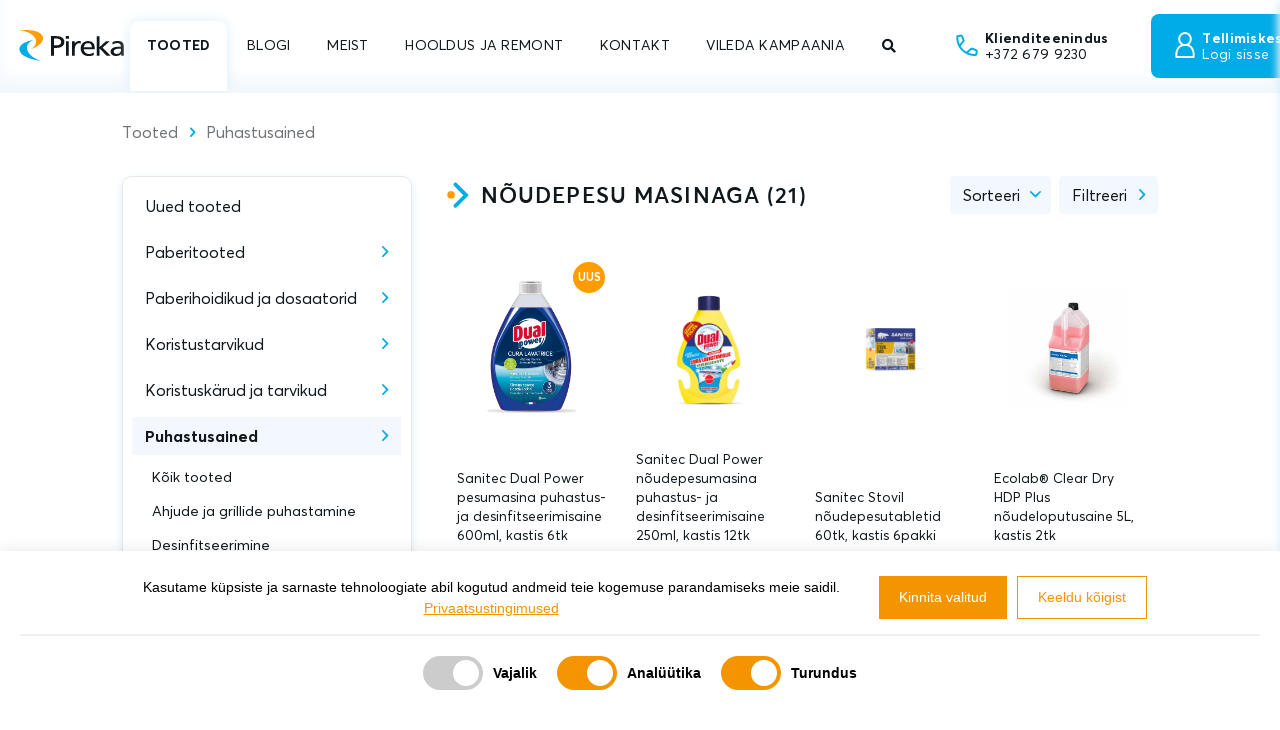

--- FILE ---
content_type: text/html; charset=UTF-8
request_url: https://pireka.ee/tooted/puhastusained/noudepesu-masinaga/
body_size: 17223
content:
<!DOCTYPE html>
<html>
    <head>
        <title>Pireka</title>
        <meta charset="UTF-8">
        <meta name="viewport" content="width=device-width, initial-scale=1, shrink-to-fit=no">
        <meta property="og:image" content="">
        <meta property="og:title" content="">
        <meta property="og:url" content="">
        <meta property="og:description" content="">
        <script>
        var ajaxURL = 'https://pireka.ee/wp-json/api/v1/';
        </script>
        <script type="text/javascript" src="https://code.jquery.com/jquery-1.9.1.js"></script>
        <script src="https://cdnjs.cloudflare.com/ajax/libs/popper.js/1.14.3/umd/popper.min.js"></script>
        <script type='text/javascript' src='https://maps.googleapis.com/maps/api/js?v=3.exp&#038;sensor=false&#038;key=AIzaSyDD7DUhI9VDPpqhIYZnHDCtTPXzOwRpOhI&#038;ver=1'></script>
        <link rel="preconnect" href="https://fonts.gstatic.com">
    	<title>Tootekategooria: Nõudepesu masinaga - Pireka Eesti</title>

		<!-- All in One SEO 4.9.3 - aioseo.com -->
	<meta name="robots" content="max-image-preview:large" />
	<meta name="google-site-verification" content="3ou45jFgrk-1r_nyHBY_8on-xDZaWGv3v7aYe1DcyT4" />
	<link rel="canonical" href="https://pireka.ee/tooted/puhastusained/noudepesu-masinaga/" />
	<link rel="next" href="https://pireka.ee/tooted/puhastusained/noudepesu-masinaga/page/2/" />
	<meta name="generator" content="All in One SEO (AIOSEO) 4.9.3" />
		<script type="application/ld+json" class="aioseo-schema">
			{"@context":"https:\/\/schema.org","@graph":[{"@type":"BreadcrumbList","@id":"https:\/\/pireka.ee\/tooted\/puhastusained\/noudepesu-masinaga\/#breadcrumblist","itemListElement":[{"@type":"ListItem","@id":"https:\/\/pireka.ee#listItem","position":1,"name":"Home","item":"https:\/\/pireka.ee","nextItem":{"@type":"ListItem","@id":"https:\/\/pireka.ee\/tooted\/puhastusained\/#listItem","name":"PUHASTUSAINED"}},{"@type":"ListItem","@id":"https:\/\/pireka.ee\/tooted\/puhastusained\/#listItem","position":2,"name":"PUHASTUSAINED","item":"https:\/\/pireka.ee\/tooted\/puhastusained\/","nextItem":{"@type":"ListItem","@id":"https:\/\/pireka.ee\/tooted\/puhastusained\/noudepesu-masinaga\/#listItem","name":"N\u00f5udepesu masinaga"},"previousItem":{"@type":"ListItem","@id":"https:\/\/pireka.ee#listItem","name":"Home"}},{"@type":"ListItem","@id":"https:\/\/pireka.ee\/tooted\/puhastusained\/noudepesu-masinaga\/#listItem","position":3,"name":"N\u00f5udepesu masinaga","previousItem":{"@type":"ListItem","@id":"https:\/\/pireka.ee\/tooted\/puhastusained\/#listItem","name":"PUHASTUSAINED"}}]},{"@type":"CollectionPage","@id":"https:\/\/pireka.ee\/tooted\/puhastusained\/noudepesu-masinaga\/#collectionpage","url":"https:\/\/pireka.ee\/tooted\/puhastusained\/noudepesu-masinaga\/","name":"N\u00f5udepesu masinaga - Pireka Eesti","inLanguage":"et","isPartOf":{"@id":"https:\/\/pireka.ee\/#website"},"breadcrumb":{"@id":"https:\/\/pireka.ee\/tooted\/puhastusained\/noudepesu-masinaga\/#breadcrumblist"}},{"@type":"Organization","@id":"https:\/\/pireka.ee\/#organization","name":"Pireka Eesti O\u00dc","description":"Puhtuse maaletooja aastast 2002 Pireka Eesti O\u00dc on olnud puhtuse maaletooja Eestis juba \u00fcle 20 aasta. Professionaalne tootevalik, kiired tarned ja puhastusalased konsultatsioonid on p\u00f5hjus, miks paljud puhastusvaldkonna spetsialistid on valinud Pireka oma eelistatud partneriks.","url":"https:\/\/pireka.ee\/","telephone":"+3726799230","logo":{"@type":"ImageObject","url":"https:\/\/pireka.ee\/wp-content\/uploads\/2024\/02\/31131727-1249772951820661-3567909987978051584-n.jpg","@id":"https:\/\/pireka.ee\/tooted\/puhastusained\/noudepesu-masinaga\/#organizationLogo","width":486,"height":486},"image":{"@id":"https:\/\/pireka.ee\/tooted\/puhastusained\/noudepesu-masinaga\/#organizationLogo"},"sameAs":["https:\/\/www.facebook.com\/pirekaeesti","https:\/\/www.instagram.com\/pirekaeesti\/","https:\/\/www.youtube.com\/@pirekaeestiou4065https:\/\/www.youtube.com\/@pirekaeestiou4065","https:\/\/www.linkedin.com\/company\/pireka-eesti-o"]},{"@type":"WebSite","@id":"https:\/\/pireka.ee\/#website","url":"https:\/\/pireka.ee\/","name":"Pireka Eesti","description":"Puhtuse maaletooja aastast 2002","inLanguage":"et","publisher":{"@id":"https:\/\/pireka.ee\/#organization"}}]}
		</script>
		<!-- All in One SEO -->


<!-- The SEO Framework by Sybre Waaijer -->
<meta name="robots" content="max-snippet:-1,max-image-preview:standard,max-video-preview:-1" />
<link rel="canonical" href="https://pireka.ee/tooted/puhastusained/noudepesu-masinaga/" />
<link rel="next" href="https://pireka.ee/tooted/puhastusained/noudepesu-masinaga/page/2/" />
<meta property="og:type" content="website" />
<meta property="og:locale" content="et_EE" />
<meta property="og:site_name" content="Pireka Eesti" />
<meta property="og:title" content="Tootekategooria: Nõudepesu masinaga" />
<meta property="og:url" content="https://pireka.ee/tooted/puhastusained/noudepesu-masinaga/" />
<meta property="og:image" content="https://pireka.ee/wp-content/uploads/2024/01/og-pireka.jpg" />
<meta property="og:image:width" content="2400" />
<meta property="og:image:height" content="1300" />
<meta name="twitter:card" content="summary_large_image" />
<meta name="twitter:title" content="Tootekategooria: Nõudepesu masinaga" />
<meta name="twitter:image" content="https://pireka.ee/wp-content/uploads/2024/01/og-pireka.jpg" />
<script type="application/ld+json">{"@context":"https://schema.org","@graph":[{"@type":"WebSite","@id":"https://pireka.ee/#/schema/WebSite","url":"https://pireka.ee/","name":"Pireka Eesti","description":"Puhtuse maaletooja aastast 2002","inLanguage":"et","potentialAction":{"@type":"SearchAction","target":{"@type":"EntryPoint","urlTemplate":"https://pireka.ee/search/{search_term_string}/"},"query-input":"required name=search_term_string"},"publisher":{"@type":"Organization","@id":"https://pireka.ee/#/schema/Organization","name":"Pireka Eesti","url":"https://pireka.ee/","logo":{"@type":"ImageObject","url":"https://pireka.ee/wp-content/uploads/2024/02/31131727-1249772951820661-3567909987978051584-n.jpg","contentUrl":"https://pireka.ee/wp-content/uploads/2024/02/31131727-1249772951820661-3567909987978051584-n.jpg","width":486,"height":486,"contentSize":"8799"}}},{"@type":"CollectionPage","@id":"https://pireka.ee/tooted/puhastusained/noudepesu-masinaga/","url":"https://pireka.ee/tooted/puhastusained/noudepesu-masinaga/","name":"Tootekategooria: Nõudepesu masinaga - Pireka Eesti","inLanguage":"et","isPartOf":{"@id":"https://pireka.ee/#/schema/WebSite"},"breadcrumb":{"@type":"BreadcrumbList","@id":"https://pireka.ee/#/schema/BreadcrumbList","itemListElement":[{"@type":"ListItem","position":1,"item":"https://pireka.ee/","name":"Pireka Eesti"},{"@type":"ListItem","position":2,"name":"Tootekategooria: Nõudepesu masinaga"}]}}]}</script>
<!-- / The SEO Framework by Sybre Waaijer | 1.41ms meta | 0.13ms boot -->

<link rel='dns-prefetch' href='//cdnjs.cloudflare.com' />
<link rel='dns-prefetch' href='//cdn.jsdelivr.net' />
		<!-- This site uses the Google Analytics by MonsterInsights plugin v9.11.1 - Using Analytics tracking - https://www.monsterinsights.com/ -->
							<script src="//www.googletagmanager.com/gtag/js?id=G-X76S5PWTFZ"  data-cfasync="false" data-wpfc-render="false" async></script>
			<script data-cfasync="false" data-wpfc-render="false">
				var mi_version = '9.11.1';
				var mi_track_user = true;
				var mi_no_track_reason = '';
								var MonsterInsightsDefaultLocations = {"page_location":"https:\/\/pireka.ee\/tooted\/puhastusained\/noudepesu-masinaga\/"};
								if ( typeof MonsterInsightsPrivacyGuardFilter === 'function' ) {
					var MonsterInsightsLocations = (typeof MonsterInsightsExcludeQuery === 'object') ? MonsterInsightsPrivacyGuardFilter( MonsterInsightsExcludeQuery ) : MonsterInsightsPrivacyGuardFilter( MonsterInsightsDefaultLocations );
				} else {
					var MonsterInsightsLocations = (typeof MonsterInsightsExcludeQuery === 'object') ? MonsterInsightsExcludeQuery : MonsterInsightsDefaultLocations;
				}

								var disableStrs = [
										'ga-disable-G-X76S5PWTFZ',
									];

				/* Function to detect opted out users */
				function __gtagTrackerIsOptedOut() {
					for (var index = 0; index < disableStrs.length; index++) {
						if (document.cookie.indexOf(disableStrs[index] + '=true') > -1) {
							return true;
						}
					}

					return false;
				}

				/* Disable tracking if the opt-out cookie exists. */
				if (__gtagTrackerIsOptedOut()) {
					for (var index = 0; index < disableStrs.length; index++) {
						window[disableStrs[index]] = true;
					}
				}

				/* Opt-out function */
				function __gtagTrackerOptout() {
					for (var index = 0; index < disableStrs.length; index++) {
						document.cookie = disableStrs[index] + '=true; expires=Thu, 31 Dec 2099 23:59:59 UTC; path=/';
						window[disableStrs[index]] = true;
					}
				}

				if ('undefined' === typeof gaOptout) {
					function gaOptout() {
						__gtagTrackerOptout();
					}
				}
								window.dataLayer = window.dataLayer || [];

				window.MonsterInsightsDualTracker = {
					helpers: {},
					trackers: {},
				};
				if (mi_track_user) {
					function __gtagDataLayer() {
						dataLayer.push(arguments);
					}

					function __gtagTracker(type, name, parameters) {
						if (!parameters) {
							parameters = {};
						}

						if (parameters.send_to) {
							__gtagDataLayer.apply(null, arguments);
							return;
						}

						if (type === 'event') {
														parameters.send_to = monsterinsights_frontend.v4_id;
							var hookName = name;
							if (typeof parameters['event_category'] !== 'undefined') {
								hookName = parameters['event_category'] + ':' + name;
							}

							if (typeof MonsterInsightsDualTracker.trackers[hookName] !== 'undefined') {
								MonsterInsightsDualTracker.trackers[hookName](parameters);
							} else {
								__gtagDataLayer('event', name, parameters);
							}
							
						} else {
							__gtagDataLayer.apply(null, arguments);
						}
					}

					__gtagTracker('js', new Date());
					__gtagTracker('set', {
						'developer_id.dZGIzZG': true,
											});
					if ( MonsterInsightsLocations.page_location ) {
						__gtagTracker('set', MonsterInsightsLocations);
					}
										__gtagTracker('config', 'G-X76S5PWTFZ', {"forceSSL":"true","link_attribution":"true"} );
										window.gtag = __gtagTracker;										(function () {
						/* https://developers.google.com/analytics/devguides/collection/analyticsjs/ */
						/* ga and __gaTracker compatibility shim. */
						var noopfn = function () {
							return null;
						};
						var newtracker = function () {
							return new Tracker();
						};
						var Tracker = function () {
							return null;
						};
						var p = Tracker.prototype;
						p.get = noopfn;
						p.set = noopfn;
						p.send = function () {
							var args = Array.prototype.slice.call(arguments);
							args.unshift('send');
							__gaTracker.apply(null, args);
						};
						var __gaTracker = function () {
							var len = arguments.length;
							if (len === 0) {
								return;
							}
							var f = arguments[len - 1];
							if (typeof f !== 'object' || f === null || typeof f.hitCallback !== 'function') {
								if ('send' === arguments[0]) {
									var hitConverted, hitObject = false, action;
									if ('event' === arguments[1]) {
										if ('undefined' !== typeof arguments[3]) {
											hitObject = {
												'eventAction': arguments[3],
												'eventCategory': arguments[2],
												'eventLabel': arguments[4],
												'value': arguments[5] ? arguments[5] : 1,
											}
										}
									}
									if ('pageview' === arguments[1]) {
										if ('undefined' !== typeof arguments[2]) {
											hitObject = {
												'eventAction': 'page_view',
												'page_path': arguments[2],
											}
										}
									}
									if (typeof arguments[2] === 'object') {
										hitObject = arguments[2];
									}
									if (typeof arguments[5] === 'object') {
										Object.assign(hitObject, arguments[5]);
									}
									if ('undefined' !== typeof arguments[1].hitType) {
										hitObject = arguments[1];
										if ('pageview' === hitObject.hitType) {
											hitObject.eventAction = 'page_view';
										}
									}
									if (hitObject) {
										action = 'timing' === arguments[1].hitType ? 'timing_complete' : hitObject.eventAction;
										hitConverted = mapArgs(hitObject);
										__gtagTracker('event', action, hitConverted);
									}
								}
								return;
							}

							function mapArgs(args) {
								var arg, hit = {};
								var gaMap = {
									'eventCategory': 'event_category',
									'eventAction': 'event_action',
									'eventLabel': 'event_label',
									'eventValue': 'event_value',
									'nonInteraction': 'non_interaction',
									'timingCategory': 'event_category',
									'timingVar': 'name',
									'timingValue': 'value',
									'timingLabel': 'event_label',
									'page': 'page_path',
									'location': 'page_location',
									'title': 'page_title',
									'referrer' : 'page_referrer',
								};
								for (arg in args) {
																		if (!(!args.hasOwnProperty(arg) || !gaMap.hasOwnProperty(arg))) {
										hit[gaMap[arg]] = args[arg];
									} else {
										hit[arg] = args[arg];
									}
								}
								return hit;
							}

							try {
								f.hitCallback();
							} catch (ex) {
							}
						};
						__gaTracker.create = newtracker;
						__gaTracker.getByName = newtracker;
						__gaTracker.getAll = function () {
							return [];
						};
						__gaTracker.remove = noopfn;
						__gaTracker.loaded = true;
						window['__gaTracker'] = __gaTracker;
					})();
									} else {
										console.log("");
					(function () {
						function __gtagTracker() {
							return null;
						}

						window['__gtagTracker'] = __gtagTracker;
						window['gtag'] = __gtagTracker;
					})();
									}
			</script>
							<!-- / Google Analytics by MonsterInsights -->
		<style id='wp-img-auto-sizes-contain-inline-css'>
img:is([sizes=auto i],[sizes^="auto," i]){contain-intrinsic-size:3000px 1500px}
/*# sourceURL=wp-img-auto-sizes-contain-inline-css */
</style>
<link rel='stylesheet' id='contact-form-7-css' href='https://pireka.ee/wp-content/plugins/contact-form-7/includes/css/styles.css' media='all' />
<link rel='stylesheet' id='cookie-consent-bar-style-css' href='https://pireka.ee/wp-content/plugins/cookie-consent-v/public/css/cookie-consent-dz.css' media='all' />
<link rel='stylesheet' id='wppopups-base-css' href='https://pireka.ee/wp-content/plugins/wp-popups-lite/src/assets/css/wppopups-base.css' media='all' />
<link rel='stylesheet' id='style-bootstrap-css' href='https://pireka.ee/wp-content/themes/pireka2023/css/bootstrap.min.css' media='all' />
<link rel='stylesheet' id='style-bootstrap-select-css' href='https://pireka.ee/wp-content/themes/pireka2023/css/bootstrap-select.min.css' media='all' />
<link rel='stylesheet' id='style-fa-css' href='https://pireka.ee/wp-content/themes/pireka2023/fa/css/all.css' media='all' />
<link rel='stylesheet' id='style-slider-css' href='https://cdnjs.cloudflare.com/ajax/libs/bootstrap-slider/11.0.2/css/bootstrap-slider.min.css' media='all' />
<link rel='stylesheet' id='style-sidebar-menu-css' href='https://pireka.ee/wp-content/themes/pireka2023/css/sidebar-menu.min.css' media='all' />
<link rel='stylesheet' id='style-pireka-full-css' href='https://pireka.ee/wp-content/uploads/wp-less/pireka2023/css/pireka-full-e6d48a8b4a.css' media='all' />
<link rel='stylesheet' id='style-fancybox-css' href='https://cdn.jsdelivr.net/npm/@fancyapps/ui/dist/fancybox.css' media='all' />
<link rel='stylesheet' id='blankslate-style-css' href='https://pireka.ee/wp-content/themes/pireka2023/style.css' media='all' />
<script src="https://pireka.ee/wp-includes/js/jquery/jquery.min.js" id="jquery-core-js"></script>
<script src="https://pireka.ee/wp-includes/js/jquery/jquery-migrate.min.js" id="jquery-migrate-js"></script>
<script src="https://pireka.ee/wp-content/plugins/google-analytics-for-wordpress/assets/js/frontend-gtag.min.js" id="monsterinsights-frontend-script-js" async data-wp-strategy="async"></script>
<script data-cfasync="false" data-wpfc-render="false" id='monsterinsights-frontend-script-js-extra'>var monsterinsights_frontend = {"js_events_tracking":"true","download_extensions":"doc,pdf,ppt,zip,xls,docx,pptx,xlsx","inbound_paths":"[{\"path\":\"\\\/go\\\/\",\"label\":\"affiliate\"},{\"path\":\"\\\/recommend\\\/\",\"label\":\"affiliate\"}]","home_url":"https:\/\/pireka.ee","hash_tracking":"false","v4_id":"G-X76S5PWTFZ"};</script>
<script id="cookie-consent-bar-script-js-extra">
var cookieConsentAjax = {"ajax_url":"https://pireka.ee/wp-admin/admin-ajax.php","gtm_main":"[\"G-YH371MFR98\"]","gtm_currentsite":"[\"G-X76S5PWTFZ\"]"};
//# sourceURL=cookie-consent-bar-script-js-extra
</script>
<script src="https://pireka.ee/wp-content/plugins/cookie-consent-v/public/js/cookie-consent-dz.js" id="cookie-consent-bar-script-js"></script>
<script src="https://pireka.ee/wp-content/themes/pireka2023/js/bootstrap.min.js" id="script-bootstrap-js"></script>
<script src="https://pireka.ee/wp-content/themes/pireka2023/js/bootstrap-select.min.js" id="script-bootstrap-select-js"></script>
<script src="https://cdnjs.cloudflare.com/ajax/libs/bootstrap-slider/11.0.2/bootstrap-slider.min.js" id="script-bootstrap-slider-js"></script>
<script src="https://pireka.ee/wp-content/themes/pireka2023/js/intlTelInput-jquery.min.js" id="script-phone-js"></script>
<script src="https://pireka.ee/wp-content/themes/pireka2023/js/sidebar-menu.min.js" id="script-sidebar-menu-js"></script>
<script src="https://pireka.ee/wp-content/themes/pireka2023/js/pireka.js&#063;ver=1.2.8" id="script-pireka-js"></script>
<script src="https://cdn.jsdelivr.net/npm/@fancyapps/ui@4.0/dist/fancybox.umd.js" id="script-fancybox-js"></script>
	
	<!-- Google Consent Mode -->
    <script>
      window.dataLayer = window.dataLayer || [];
      function gtag() {
        dataLayer.push(arguments)
      }
      gtag("consent", "default", {
        ad_personalization: "denied",
        ad_storage: "denied",
        ad_user_data: "denied",
        analytics_storage: "denied",
        functionality_storage: "denied",
        personalization_storage: "denied",
        security_storage: "granted",
        wait_for_update: 500
      });
      gtag("set", "ads_data_redaction", true);
      gtag("set", "url_passthrough", true);
    </script>
    <!-- End Google Consent Mode-->
    
    
	
    <!-- Google Tag Manager #1 -->
    <script>
    (function(w,d,s,l,i){w[l]=w[l]||[];w[l].push({'gtm.start':
    new Date().getTime(),event:'gtm.js'});var f=d.getElementsByTagName(s)[0],
    j=d.createElement(s),dl=l!='dataLayer'?'&l='+l:'';j.async=true;j.src=
    'https://www.googletagmanager.com/gtm.js?id='+i+dl;f.parentNode.insertBefore(j,f);
    })(window,document,'script','dataLayer','G-YH371MFR98');</script>
    
    <!-- Google Tag Manager #2 -->
    <script>
    (function(w,d,s,l,i){w[l]=w[l]||[];w[l].push({'gtm.start':
    new Date().getTime(),event:'gtm.js'});var f=d.getElementsByTagName(s)[0],
    j=d.createElement(s),dl=l!='dataLayer'?'&l='+l:'';j.async=true;j.src=
    'https://www.googletagmanager.com/gtm.js?id='+i+dl;f.parentNode.insertBefore(j,f);
    })(window,document,'script','dataLayer','G-X76S5PWTFZ');</script>
    	<!-- End Google Tag Manager -->
	
	<!-- Analytics by WP Statistics - https://wp-statistics.com -->
<!-- Google tag (gtag.js) -->
<!--script async src="https://www.googletagmanager.com/gtag/js?id=G-X76S5PWTFZ">
</script>
<script>
  window.dataLayer = window.dataLayer || [];
  function gtag(){dataLayer.push(arguments);}
  gtag('js', new Date());
  gtag('config', 'G-X76S5PWTFZ');
</script--><link rel="icon" href="https://pireka.ee/wp-content/uploads/2024/02/31131727-1249772951820661-3567909987978051584-n-150x150.jpg" sizes="32x32" />
<link rel="icon" href="https://pireka.ee/wp-content/uploads/2024/02/31131727-1249772951820661-3567909987978051584-n-300x300.jpg" sizes="192x192" />
<link rel="apple-touch-icon" href="https://pireka.ee/wp-content/uploads/2024/02/31131727-1249772951820661-3567909987978051584-n-300x300.jpg" />
<meta name="msapplication-TileImage" content="https://pireka.ee/wp-content/uploads/2024/02/31131727-1249772951820661-3567909987978051584-n-300x300.jpg" />
    	<script src="https://cdnjs.cloudflare.com/ajax/libs/bootstrap-slider/11.0.2/bootstrap-slider.min.js" integrity="sha512-f0VlzJbcEB6KiW8ZVtL+5HWPDyW1+nJEjguZ5IVnSQkvZbwBt2RfCBY0CBO1PsMAqxxrG4Di6TfsCPP3ZRwKpA==" crossorigin="anonymous"></script>
		<link rel="stylesheet" href="https://cdnjs.cloudflare.com/ajax/libs/bootstrap-slider/11.0.2/css/bootstrap-slider.min.css" integrity="sha512-3q8fi8M0VS+X/3n64Ndpp6Bit7oXSiyCnzmlx6IDBLGlY5euFySyJ46RUlqIVs0DPCGOypqP8IRk/EyPvU28mQ==" crossorigin="anonymous" />
        <link rel="apple-touch-icon" href="https://pireka.ee/wp-content/themes/pireka2023/gfx/pireka-favicon.svg">
        <link rel="icon" href="https://pireka.ee/wp-content/themes/pireka2023/gfx/pireka-favicon.svg">
    </head>
<!-- no submenu, no extra padding class .with-submenu for top -->
<body class="archive tax-tootekategooria term-puhastusained-noudepesu-masinaga term-1814 wp-embed-responsive wp-theme-blankslate wp-child-theme-pireka2023">
	
<a href="#content" class="skip-link screen-reader-text">Skip to the content</a>	
			<!-- Google Tag Manager (noscript) -->
			<noscript>
				<iframe src="https://www.googletagmanager.com/ns.html?id=G-YH371MFR98 height="0" width="0" style="display:none;visibility:hidden"></iframe>	
				<iframe src="https://www.googletagmanager.com/ns.html?id=G-X76S5PWTFZ height="0" width="0" style="display:none;visibility:hidden"></iframe>	
			</noscript>
			<!-- End Google Tag Manager -->
	
<!-- mobile menu -->
<div class="overlay">
    <div class="wrapper" id="mobile-menu">
		<div class="skyTop">
			<div class="contactSocial px-3">
				<a href="https://pireka.ee/kontakt/">
					<span class="icon-phone ico"></span>
					<span>Klienditeenindus<strong>+372 679 9230</strong> </span>
				</a>
			</div>
			<div class="searchBlock">
				<div class="form-group has-feedback px-3 pt-3" id="mobileSearch">
					<form role="form" action="https://pireka.ee/tooted/" id="searchformm" method="get">
    					<div class="input-group">
    						<input placeholder="Otsi" id="frontSearch" name="searchterm" class="form-control form-control" value="">
    						<div class="input-group-append">
    							<button type="submit" class="input-group-text"><i class="fas fa-search"></i></button>
    						</div>
    					</div>
					</form>
				</div>
			</div>
		</div>

		<!-- MENU -->
		<nav role="navigation" class="sidebar">
			<div class="sidebar-menu list-item">
				<ul class="top">
        			        			    				        			<li>
        				<a class="list-link link-arrow link-current" href="https://pireka.ee/tooted/">TOOTED</a>
        				        				        				<ul class="list-unstyled list-hidden">
        																	  		<li>
					  			<a href="https://pireka.ee/tooted/uued-tooted/" class="list-link link-arrow">Uued tooted</a>
					  								  			<ul class="list-hidden">
                                	<li><a href="https://pireka.ee/tooted/uued-tooted/" class="list-link">Kõik tooted</a></li>
					  				                                	<li><a href="https://pireka.ee/tooted/uued-tooted/harjad-ja-kuhvlid/" class="list-link">Harjad ja kühvlid</a></li>
                                	                                	<li><a href="https://pireka.ee/tooted/uued-tooted/klaas-ja-metallpinnad/" class="list-link">Klaas- ja metallpinnad</a></li>
                                	                                	<li><a href="https://pireka.ee/tooted/uued-tooted/koristuslapid/" class="list-link">Koristuslapid</a></li>
                                	                                	<li><a href="https://pireka.ee/tooted/uued-tooted/noudepesu-masinaga/" class="list-link">Nõudepesu masinaga</a></li>
                                	                                	<li><a href="https://pireka.ee/tooted/uued-tooted/plekieemaldus-ja-eripuhastus/" class="list-link">Plekieemaldus ja eripuhastus</a></li>
                                	                                	<li><a href="https://pireka.ee/tooted/uued-tooted/porandahoolduskettad/" class="list-link">Põrandahoolduskettad</a></li>
                                	                                	<li><a href="https://pireka.ee/tooted/uued-tooted/prugikaitlussusteemid/" class="list-link">Prügikäitlussüsteemid</a></li>
                                	                                	<li><a href="https://pireka.ee/tooted/uued-tooted/prugikotid/" class="list-link">Prügikotid</a></li>
                                	                                	<li><a href="https://pireka.ee/tooted/uued-tooted/seebid/" class="list-link">Seebid</a></li>
                                	                                	<li><a href="https://pireka.ee/tooted/uued-tooted/tarvikud-ja-lisad/" class="list-link">Tarvikud ja lisad</a></li>
                                	                                	<li><a href="https://pireka.ee/tooted/uued-tooted/tolmuimejad/" class="list-link">Tolmuimejad</a></li>
                                	                                	<li><a href="https://pireka.ee/tooted/uued-tooted/tookindad/" class="list-link">Töökindad</a></li>
                                	                                	<li><a href="https://pireka.ee/tooted/uued-tooted/tualettpaberid/" class="list-link">Tualettpaberid</a></li>
                                	                                </ul>
                                					  		</li>
					  														  		<li>
					  			<a href="https://pireka.ee/tooted/paberitooted/" class="list-link link-arrow">Paberitooted</a>
					  								  			<ul class="list-hidden">
                                	<li><a href="https://pireka.ee/tooted/paberitooted/" class="list-link">Kõik tooted</a></li>
					  				                                	<li><a href="https://pireka.ee/tooted/paberitooted/lehtkatepaberid/" class="list-link">Lehtkätepaberid</a></li>
                                	                                	<li><a href="https://pireka.ee/tooted/paberitooted/paberid-toostustele/" class="list-link">Paberid tööstustele</a></li>
                                	                                	<li><a href="https://pireka.ee/tooted/paberitooted/rullkatepaberid/" class="list-link">Rullkätepaberid</a></li>
                                	                                	<li><a href="https://pireka.ee/tooted/paberitooted/salvratikud/" class="list-link">Salvrätikud</a></li>
                                	                                	<li><a href="https://pireka.ee/tooted/paberitooted/tervishoiutooted-ja-aluslinad/" class="list-link">Tervishoiutooted ja aluslinad</a></li>
                                	                                	<li><a href="https://pireka.ee/tooted/paberitooted/tualettpaberid/" class="list-link">Tualettpaberid</a></li>
                                	                                </ul>
                                					  		</li>
					  														  		<li>
					  			<a href="https://pireka.ee/tooted/hoidikud-ja-dosaatorid/" class="list-link link-arrow">Paberihoidikud ja dosaatorid</a>
					  								  			<ul class="list-hidden">
                                	<li><a href="https://pireka.ee/tooted/hoidikud-ja-dosaatorid/" class="list-link">Kõik tooted</a></li>
					  				                                	<li><a href="https://pireka.ee/tooted/hoidikud-ja-dosaatorid/elektrilised-katekuivatid/" class="list-link">Elektrilised kätekuivatid</a></li>
                                	                                	<li><a href="https://pireka.ee/tooted/hoidikud-ja-dosaatorid/hugieenikottide-hoidikud/" class="list-link">Hügieenikottide hoidikud</a></li>
                                	                                	<li><a href="https://pireka.ee/tooted/hoidikud-ja-dosaatorid/lehtkatepaberite-hoidikud/" class="list-link">Lehtkätepaberite hoidikud</a></li>
                                	                                	<li><a href="https://pireka.ee/tooted/hoidikud-ja-dosaatorid/mahkimislauad/" class="list-link">Mähkimislauad</a></li>
                                	                                	<li><a href="https://pireka.ee/tooted/hoidikud-ja-dosaatorid/muud-hoidikud/" class="list-link">Muud hoidikud</a></li>
                                	                                	<li><a href="https://pireka.ee/tooted/hoidikud-ja-dosaatorid/rullkatepaberite-hoidikud/" class="list-link">Rullkätepaberite hoidikud</a></li>
                                	                                	<li><a href="https://pireka.ee/tooted/hoidikud-ja-dosaatorid/salvratikute-hoidikud/" class="list-link">Salvrätikute hoidikud</a></li>
                                	                                	<li><a href="https://pireka.ee/tooted/hoidikud-ja-dosaatorid/seebidosaatorid/" class="list-link">Seebidosaatorid</a></li>
                                	                                	<li><a href="https://pireka.ee/tooted/hoidikud-ja-dosaatorid/toostuspaberite-hoidikud/" class="list-link">Tööstuspaberite hoidikud</a></li>
                                	                                	<li><a href="https://pireka.ee/tooted/hoidikud-ja-dosaatorid/tualettpaberite-hoidikud/" class="list-link">Tualettpaberite hoidikud</a></li>
                                	                                	<li><a href="https://pireka.ee/tooted/hoidikud-ja-dosaatorid/wc-pottide-ja-pissuaaride-lohnadosaatorid/" class="list-link">Wc pottide ja pissuaaride lõhnadosaatorid</a></li>
                                	                                </ul>
                                					  		</li>
					  														  		<li>
					  			<a href="https://pireka.ee/tooted/koristustarvikud/" class="list-link link-arrow">Koristustarvikud</a>
					  								  			<ul class="list-hidden">
                                	<li><a href="https://pireka.ee/tooted/koristustarvikud/" class="list-link">Kõik tooted</a></li>
					  				                                	<li><a href="https://pireka.ee/tooted/koristustarvikud/ambrid/" class="list-link">Ämbrid</a></li>
                                	                                	<li><a href="https://pireka.ee/tooted/koristustarvikud/harjad-ja-kuhvlid/" class="list-link">Harjad ja kühvlid</a></li>
                                	                                	<li><a href="https://pireka.ee/tooted/koristustarvikud/klaasipesutarvikud/" class="list-link">Klaasipesutarvikud</a></li>
                                	                                	<li><a href="https://pireka.ee/tooted/koristustarvikud/koristuslapid/" class="list-link">Koristuslapid</a></li>
                                	                                	<li><a href="https://pireka.ee/tooted/koristustarvikud/koristuslapid-uhekordsed/" class="list-link">Koristuslapid ühekordsed</a></li>
                                	                                	<li><a href="https://pireka.ee/tooted/koristustarvikud/kuurimistarvikud/" class="list-link">Küürimistarvikud</a></li>
                                	                                	<li><a href="https://pireka.ee/tooted/koristustarvikud/mopialused-ja-mopid/" class="list-link">Mopialused ja mopid</a></li>
                                	                                	<li><a href="https://pireka.ee/tooted/koristustarvikud/pihustid-ja-pudelid/" class="list-link">Pihustid ja pudelid</a></li>
                                	                                	<li><a href="https://pireka.ee/tooted/koristustarvikud/porandakuivatajad/" class="list-link">Põrandakuivatajad</a></li>
                                	                                	<li><a href="https://pireka.ee/tooted/koristustarvikud/pudeli-ja-toruharjad/" class="list-link">Pudeli- ja toruharjad</a></li>
                                	                                	<li><a href="https://pireka.ee/tooted/koristustarvikud/tarvikud-ja-lisad/" class="list-link">Tarvikud ja lisad</a></li>
                                	                                	<li><a href="https://pireka.ee/tooted/koristustarvikud/valitood/" class="list-link">Välitööd</a></li>
                                	                                	<li><a href="https://pireka.ee/tooted/koristustarvikud/varre-ja-tarvikutehoidjad/" class="list-link">Varre- ja tarvikutehoidjad</a></li>
                                	                                	<li><a href="https://pireka.ee/tooted/koristustarvikud/varred-koristustarvikutele/" class="list-link">Varred koristustarvikutele</a></li>
                                	                                </ul>
                                					  		</li>
					  														  		<li>
					  			<a href="https://pireka.ee/tooted/koristuskarud-ja-tarvikud/" class="list-link link-arrow">Koristuskärud ja tarvikud</a>
					  								  			<ul class="list-hidden">
                                	<li><a href="https://pireka.ee/tooted/koristuskarud-ja-tarvikud/" class="list-link">Kõik tooted</a></li>
					  				                                	<li><a href="https://pireka.ee/tooted/koristuskarud-ja-tarvikud/hotellikarud/" class="list-link">Hotellikärud</a></li>
                                	                                	<li><a href="https://pireka.ee/tooted/koristuskarud-ja-tarvikud/koristuskarud/" class="list-link">Koristuskärud</a></li>
                                	                                	<li><a href="https://pireka.ee/tooted/koristuskarud-ja-tarvikud/kuurimistarvikud/" class="list-link">Küürimistarvikud</a></li>
                                	                                	<li><a href="https://pireka.ee/tooted/koristuskarud-ja-tarvikud/tarvikud-ja-lisad/" class="list-link">Tarvikud ja lisad</a></li>
                                	                                	<li><a href="https://pireka.ee/tooted/koristuskarud-ja-tarvikud/varre-ja-tarvikutehoidjad/" class="list-link">Varre- ja tarvikutehoidjad</a></li>
                                	                                </ul>
                                					  		</li>
					  														  		<li>
					  			<a href="https://pireka.ee/tooted/puhastusained/" class="list-link link-arrow">Puhastusained</a>
					  								  			<ul class="list-hidden">
                                	<li><a href="https://pireka.ee/tooted/puhastusained/" class="list-link">Kõik tooted</a></li>
					  				                                	<li><a href="https://pireka.ee/tooted/puhastusained/ahjude-ja-grillide-puhastamine/" class="list-link">Ahjude ja grillide puhastamine</a></li>
                                	                                	<li><a href="https://pireka.ee/tooted/puhastusained/desinfitseerimine/" class="list-link">Desinfitseerimine</a></li>
                                	                                	<li><a href="https://pireka.ee/tooted/puhastusained/doseerimisseadmed/" class="list-link">Doseerimisseadmed</a></li>
                                	                                	<li><a href="https://pireka.ee/tooted/puhastusained/klaas-ja-metallpinnad/" class="list-link">Klaas- ja metallpinnad</a></li>
                                	                                	<li><a href="https://pireka.ee/tooted/puhastusained/kookide-puhastusained/" class="list-link">Köökide puhastusained</a></li>
                                	                                	<li><a href="https://pireka.ee/tooted/puhastusained/noudepesu-kasitsi/" class="list-link">Nõudepesu käsitsi</a></li>
                                	                                	<li><a href="https://pireka.ee/tooted/puhastusained/noudepesu-masinaga/" class="list-link">Nõudepesu masinaga</a></li>
                                	                                	<li><a href="https://pireka.ee/tooted/puhastusained/pesu-ja-tualettruumid/" class="list-link">Pesu- ja tualettruumid</a></li>
                                	                                	<li><a href="https://pireka.ee/tooted/puhastusained/plekieemaldus-ja-eripuhastus/" class="list-link">Plekieemaldus ja eripuhastus</a></li>
                                	                                	<li><a href="https://pireka.ee/tooted/puhastusained/tekstiilide-pesuained/" class="list-link">Tekstiilide pesuained</a></li>
                                	                                	<li><a href="https://pireka.ee/tooted/puhastusained/toiduainetoostustele/" class="list-link">Toiduainetööstustele</a></li>
                                	                                	<li><a href="https://pireka.ee/tooted/puhastusained/uldpuhastus-ja-porandad/" class="list-link">Üldpuhastus ja põrandad</a></li>
                                	                                </ul>
                                					  		</li>
					  														  		<li>
					  			<a href="https://pireka.ee/tooted/kate-ja-kehahooldusvahendid/" class="list-link link-arrow">Käte- ja kehahooldusvahendid</a>
					  								  			<ul class="list-hidden">
                                	<li><a href="https://pireka.ee/tooted/kate-ja-kehahooldusvahendid/" class="list-link">Kõik tooted</a></li>
					  				                                	<li><a href="https://pireka.ee/tooted/kate-ja-kehahooldusvahendid/antiseptikumid/" class="list-link">Antiseptikumid</a></li>
                                	                                	<li><a href="https://pireka.ee/tooted/kate-ja-kehahooldusvahendid/kreemid/" class="list-link">Kreemid</a></li>
                                	                                	<li><a href="https://pireka.ee/tooted/kate-ja-kehahooldusvahendid/seebid/" class="list-link">Seebid</a></li>
                                	                                	<li><a href="https://pireka.ee/tooted/kate-ja-kehahooldusvahendid/toostuslikud-seebid/" class="list-link">Tööstuslikud seebid</a></li>
                                	                                </ul>
                                					  		</li>
					  														  		<li>
					  			<a href="https://pireka.ee/tooted/prugikotid-ja-prugikastid/" class="list-link link-arrow">Prügikotid ja prügikastid</a>
					  								  			<ul class="list-hidden">
                                	<li><a href="https://pireka.ee/tooted/prugikotid-ja-prugikastid/" class="list-link">Kõik tooted</a></li>
					  				                                	<li><a href="https://pireka.ee/tooted/prugikotid-ja-prugikastid/hugieenikotid/" class="list-link">Hügieenikotid</a></li>
                                	                                	<li><a href="https://pireka.ee/tooted/prugikotid-ja-prugikastid/kilekotid/" class="list-link">Kilekotid</a></li>
                                	                                	<li><a href="https://pireka.ee/tooted/prugikotid-ja-prugikastid/prugikaitlussusteemid/" class="list-link">Prügikäitlussüsteemid</a></li>
                                	                                	<li><a href="https://pireka.ee/tooted/prugikotid-ja-prugikastid/prugikastid/" class="list-link">Prügikastid</a></li>
                                	                                	<li><a href="https://pireka.ee/tooted/prugikotid-ja-prugikastid/prugikotid/" class="list-link">Prügikotid</a></li>
                                	                                	<li><a href="https://pireka.ee/tooted/prugikotid-ja-prugikastid/prugikotid-biolagunevad/" class="list-link">Prügikotid biolagunevad</a></li>
                                	                                </ul>
                                					  		</li>
					  														  		<li>
					  			<a href="https://pireka.ee/tooted/ohuvarskendajad/" class="list-link link-arrow">Õhuvärskendajad</a>
					  								  			<ul class="list-hidden">
                                	<li><a href="https://pireka.ee/tooted/ohuvarskendajad/" class="list-link">Kõik tooted</a></li>
					  				                                	<li><a href="https://pireka.ee/tooted/ohuvarskendajad/akud-ja-patareid/" class="list-link">Akud ja patareid</a></li>
                                	                                	<li><a href="https://pireka.ee/tooted/ohuvarskendajad/dosaatorid-ohuvarskendajatele/" class="list-link">Dosaatorid õhuvärskendajatele</a></li>
                                	                                	<li><a href="https://pireka.ee/tooted/ohuvarskendajad/kasitsi-pihustatavad/" class="list-link">Käsitsi pihustatavad</a></li>
                                	                                	<li><a href="https://pireka.ee/tooted/ohuvarskendajad/ohuvarskendajad/" class="list-link">Õhuvärskendajad</a></li>
                                	                                	<li><a href="https://pireka.ee/tooted/ohuvarskendajad/passiivsed-lohnastajad/" class="list-link">Passiivsed lõhnastajad</a></li>
                                	                                	<li><a href="https://pireka.ee/tooted/ohuvarskendajad/pissuaarirestid/" class="list-link">Pissuaarirestid</a></li>
                                	                                	<li><a href="https://pireka.ee/tooted/ohuvarskendajad/wc-pottide-ja-pissuaaride-lohnadosaatorid/" class="list-link">Wc pottide ja pissuaaride lõhnadosaatorid</a></li>
                                	                                </ul>
                                					  		</li>
					  														  		<li>
					  			<a href="https://pireka.ee/tooted/horeca-tooted/" class="list-link link-arrow">Horeca tooted</a>
					  								  			<ul class="list-hidden">
                                	<li><a href="https://pireka.ee/tooted/horeca-tooted/" class="list-link">Kõik tooted</a></li>
					  				                                	<li><a href="https://pireka.ee/tooted/horeca-tooted/horeca-tarvikud/" class="list-link">Horeca tarvikud</a></li>
                                	                                	<li><a href="https://pireka.ee/tooted/horeca-tooted/hotellikarud/" class="list-link">Hotellikärud</a></li>
                                	                                	<li><a href="https://pireka.ee/tooted/horeca-tooted/hotellikosmeetika/" class="list-link">Hotellikosmeetika</a></li>
                                	                                	<li><a href="https://pireka.ee/tooted/horeca-tooted/klaasid-ja-pokaalid/" class="list-link">Klaasid ja pokaalid</a></li>
                                	                                	<li><a href="https://pireka.ee/tooted/horeca-tooted/kuunlad/" class="list-link">Küünlad</a></li>
                                	                                	<li><a href="https://pireka.ee/tooted/horeca-tooted/mahkimislauad/" class="list-link">Mähkimislauad</a></li>
                                	                                	<li><a href="https://pireka.ee/tooted/horeca-tooted/salvratikud/" class="list-link">Salvrätikud</a></li>
                                	                                	<li><a href="https://pireka.ee/tooted/horeca-tooted/seebidosaatorid/" class="list-link">Seebidosaatorid</a></li>
                                	                                </ul>
                                					  		</li>
					  														  		<li>
					  			<a href="https://pireka.ee/tooted/isikukaitsevahendid/" class="list-link link-arrow">Isikukaitsevahendid</a>
					  								  			<ul class="list-hidden">
                                	<li><a href="https://pireka.ee/tooted/isikukaitsevahendid/" class="list-link">Kõik tooted</a></li>
					  				                                	<li><a href="https://pireka.ee/tooted/isikukaitsevahendid/kaitsemaskid/" class="list-link">Kaitsemaskid</a></li>
                                	                                	<li><a href="https://pireka.ee/tooted/isikukaitsevahendid/majapidamiskindad/" class="list-link">Majapidamiskindad</a></li>
                                	                                	<li><a href="https://pireka.ee/tooted/isikukaitsevahendid/tookaitsevahendid/" class="list-link">Töökaitsevahendid</a></li>
                                	                                	<li><a href="https://pireka.ee/tooted/isikukaitsevahendid/tookindad/" class="list-link">Töökindad</a></li>
                                	                                	<li><a href="https://pireka.ee/tooted/isikukaitsevahendid/uhekordsed-kindad/" class="list-link">Ühekordsed kindad</a></li>
                                	                                </ul>
                                					  		</li>
					  														  		<li>
					  			<a href="https://pireka.ee/tooted/puhastusmasinad/" class="list-link link-arrow">Puhastusmasinad</a>
					  								  			<ul class="list-hidden">
                                	<li><a href="https://pireka.ee/tooted/puhastusmasinad/" class="list-link">Kõik tooted</a></li>
					  				                                	<li><a href="https://pireka.ee/tooted/puhastusmasinad/kombineeritud-porandapesumasinad/" class="list-link">Kombineeritud põrandapesumasinad</a></li>
                                	                                	<li><a href="https://pireka.ee/tooted/puhastusmasinad/kuivpuhkimismasinad/" class="list-link">Kuivpühkimismasinad</a></li>
                                	                                	<li><a href="https://pireka.ee/tooted/puhastusmasinad/noudepesumasinad/" class="list-link">Nõudepesumasinad</a></li>
                                	                                	<li><a href="https://pireka.ee/tooted/puhastusmasinad/porandahooldusmasinad/" class="list-link">Põrandahooldusmasinad</a></li>
                                	                                	<li><a href="https://pireka.ee/tooted/puhastusmasinad/puhastusmasinate-rent/" class="list-link">Puhastusmasinate rent</a></li>
                                	                                	<li><a href="https://pireka.ee/tooted/puhastusmasinad/pure-water-puhastussusteemid/" class="list-link">Pure water puhastussüsteemid</a></li>
                                	                                	<li><a href="https://pireka.ee/tooted/puhastusmasinad/survepesurid/" class="list-link">Survepesurid</a></li>
                                	                                	<li><a href="https://pireka.ee/tooted/puhastusmasinad/tekstiilipesurid-ja-aurupesurid/" class="list-link">Tekstiilipesurid ja aurupesurid</a></li>
                                	                                	<li><a href="https://pireka.ee/tooted/puhastusmasinad/tolmuimejad/" class="list-link">Tolmuimejad</a></li>
                                	                                </ul>
                                					  		</li>
					  														  		<li>
					  			<a href="https://pireka.ee/tooted/puhastusmasinate-lisad-ja-varuosad/" class="list-link link-arrow">Puhastusmasinate lisad ja varuosad</a>
					  								  			<ul class="list-hidden">
                                	<li><a href="https://pireka.ee/tooted/puhastusmasinate-lisad-ja-varuosad/" class="list-link">Kõik tooted</a></li>
					  				                                	<li><a href="https://pireka.ee/tooted/puhastusmasinate-lisad-ja-varuosad/akud-ja-patareid/" class="list-link">Akud ja patareid</a></li>
                                	                                	<li><a href="https://pireka.ee/tooted/puhastusmasinate-lisad-ja-varuosad/harjad-ja-veoalused/" class="list-link">Harjad ja veoalused</a></li>
                                	                                	<li><a href="https://pireka.ee/tooted/puhastusmasinate-lisad-ja-varuosad/porandahoolduskettad/" class="list-link">Põrandahoolduskettad</a></li>
                                	                                	<li><a href="https://pireka.ee/tooted/puhastusmasinate-lisad-ja-varuosad/tarvikud-ja-lisad/" class="list-link">Tarvikud ja lisad</a></li>
                                	                                	<li><a href="https://pireka.ee/tooted/puhastusmasinate-lisad-ja-varuosad/tolmuimejate-tarvikud/" class="list-link">Tolmuimejate tarvikud</a></li>
                                	                                	<li><a href="https://pireka.ee/tooted/puhastusmasinate-lisad-ja-varuosad/tolmukotid-ja-filtrid/" class="list-link">Tolmukotid ja filtrid</a></li>
                                	                                </ul>
                                					  		</li>
					  														  		<li>
					  			<a href="https://pireka.ee/tooted/okomargistusega-tooted/" class="list-link link-arrow">Ökomärgistusega tooted</a>
					  								  			<ul class="list-hidden">
                                	<li><a href="https://pireka.ee/tooted/okomargistusega-tooted/" class="list-link">Kõik tooted</a></li>
					  				                                	<li><a href="https://pireka.ee/tooted/okomargistusega-tooted/klaas-ja-metallpinnad/" class="list-link">Klaas- ja metallpinnad</a></li>
                                	                                	<li><a href="https://pireka.ee/tooted/okomargistusega-tooted/klaasipesutarvikud/" class="list-link">Klaasipesutarvikud</a></li>
                                	                                	<li><a href="https://pireka.ee/tooted/okomargistusega-tooted/koristuslapid/" class="list-link">Koristuslapid</a></li>
                                	                                	<li><a href="https://pireka.ee/tooted/okomargistusega-tooted/lehtkatepaberid/" class="list-link">Lehtkätepaberid</a></li>
                                	                                	<li><a href="https://pireka.ee/tooted/okomargistusega-tooted/mopialused-ja-mopid/" class="list-link">Mopialused ja mopid</a></li>
                                	                                	<li><a href="https://pireka.ee/tooted/okomargistusega-tooted/noudepesu-kasitsi/" class="list-link">Nõudepesu käsitsi</a></li>
                                	                                	<li><a href="https://pireka.ee/tooted/okomargistusega-tooted/noudepesu-masinaga/" class="list-link">Nõudepesu masinaga</a></li>
                                	                                	<li><a href="https://pireka.ee/tooted/okomargistusega-tooted/paberid-toostustele/" class="list-link">Paberid tööstustele</a></li>
                                	                                	<li><a href="https://pireka.ee/tooted/okomargistusega-tooted/pesu-ja-tualettruumid/" class="list-link">Pesu- ja tualettruumid</a></li>
                                	                                	<li><a href="https://pireka.ee/tooted/okomargistusega-tooted/rullkatepaberid/" class="list-link">Rullkätepaberid</a></li>
                                	                                	<li><a href="https://pireka.ee/tooted/okomargistusega-tooted/salvratikud/" class="list-link">Salvrätikud</a></li>
                                	                                	<li><a href="https://pireka.ee/tooted/okomargistusega-tooted/seebid/" class="list-link">Seebid</a></li>
                                	                                	<li><a href="https://pireka.ee/tooted/okomargistusega-tooted/tervishoiutooted-ja-aluslinad/" class="list-link">Tervishoiutooted ja aluslinad</a></li>
                                	                                	<li><a href="https://pireka.ee/tooted/okomargistusega-tooted/tualettpaberid/" class="list-link">Tualettpaberid</a></li>
                                	                                	<li><a href="https://pireka.ee/tooted/okomargistusega-tooted/uldpuhastus-ja-porandad/" class="list-link">Üldpuhastus ja põrandad</a></li>
                                	                                	<li><a href="https://pireka.ee/tooted/okomargistusega-tooted/varred-koristustarvikutele/" class="list-link">Varred koristustarvikutele</a></li>
                                	                                </ul>
                                					  		</li>
					  																					  		<li>
					  			<a href="https://pireka.ee/tooted/hugieenivahendid/" class="list-link link-arrow">Hügieenivahendid</a>
					  								  			<ul class="list-hidden">
                                	<li><a href="https://pireka.ee/tooted/hugieenivahendid/" class="list-link">Kõik tooted</a></li>
					  				                                	<li><a href="https://pireka.ee/tooted/hugieenivahendid/tervishoiutooted-ja-aluslinad/" class="list-link">Tervishoiutooted ja aluslinad</a></li>
                                	                                </ul>
                                					  		</li>
					  														  		<li>
					  			<a href="https://pireka.ee/tooted/promotooted/" class="list-link link-arrow">Promotooted</a>
					  								  			<ul class="list-hidden">
                                	<li><a href="https://pireka.ee/tooted/promotooted/" class="list-link">Kõik tooted</a></li>
					  				                                	<li><a href="https://pireka.ee/tooted/promotooted/kombineeritud-porandapesumasinad/" class="list-link">Kombineeritud põrandapesumasinad</a></li>
                                	                                	<li><a href="https://pireka.ee/tooted/promotooted/koristuskarud/" class="list-link">Koristuskärud</a></li>
                                	                                	<li><a href="https://pireka.ee/tooted/promotooted/pissuaarirestid/" class="list-link">Pissuaarirestid</a></li>
                                	                                	<li><a href="https://pireka.ee/tooted/promotooted/seebid/" class="list-link">Seebid</a></li>
                                	                                	<li><a href="https://pireka.ee/tooted/promotooted/uldpuhastus-ja-porandad/" class="list-link">Üldpuhastus ja põrandad</a></li>
                                	                                </ul>
                                					  		</li>
					  							  	</ul>
        				        			</li>
        			    				        			<li>
        				<a class="list-link  " href="https://pireka.ee/blogi/">BLOGI</a>
        				        			</li>
        			    				        			<li>
        				<a class="list-link  " href="https://pireka.ee/meist/">MEIST</a>
        				        			</li>
        			    				        			<li>
        				<a class="list-link  " href="https://pireka.ee/hooldus-ja-remont/">HOOLDUS JA REMONT</a>
        				        			</li>
        			    				        			<li>
        				<a class="list-link  " href="https://pireka.ee/kontakt/">KONTAKT</a>
        				        			</li>
        			    				        			<li>
        				<a class="list-link  " href="https://pireka.ee/vileda-kampaania/">VILEDA KAMPAANIA</a>
        				        			</li>
        								<li><a href="#" class="list-link link-arrow">Ostuinfo</a>
						<ul class="list-unstyled list-hidden">
        					        					        					        					<li><a class="list-link " href="https://pireka.ee/transport/">Kohaletoimetamine</a></li>
        					        					        					<li><a class="list-link " href="https://pireka.ee/tagastamine/">Tagastamine</a></li>
        					        					        					<li><a class="list-link " href="https://pireka.ee/tingimused/">Müügitingimused</a></li>
        					        					        					<li><a class="list-link " href="https://order.pireka.ee/users/login?redirect=%2F">Minu konto</a></li>
        											</ul>
					</li>
				</ul>
		  </div>
		</nav>

		<!-- see UL on hidden, kui ostukorv tühi -->
        <ul class="extra">
			<li>
				<a href="https://order.pireka.ee" class="d-flex">
					<span class="icon-user ico"></span>
					<span><strong>Tellimiskeskus</strong> Logi sisse</span>
				</a>
			</li>

        </ul>
    </div>
</div>

<div id="contentWrapper" >
    <div class="fixed-menu-wrapper">
        <!-- menu#1 row -->
        <div class="container-fluid fluidMenu">
            <!-- 1. menu row -->
            <div class="row">
                <div class="container-xl">
                    <div class="row">
                        <div class="col col-12 logoMenu">
                            <a href="https://pireka.ee"><img src="https://pireka.ee/wp-content/themes/pireka2023/gfx/logo-pireka.svg" id="logo"></a>
                            <div class="d-none d-md-flex" id="searchMenu">
                    			                    											                    			<a class="active" href="https://pireka.ee/tooted/">TOOTED</a>
                    											                    			<a class="" href="https://pireka.ee/blogi/">BLOGI</a>
                    											                    			<a class="" href="https://pireka.ee/meist/">MEIST</a>
                    											                    			<a class="" href="https://pireka.ee/hooldus-ja-remont/">HOOLDUS JA REMONT</a>
                    											                    			<a class="" href="https://pireka.ee/kontakt/">KONTAKT</a>
                    											                    			<a class="" href="https://pireka.ee/vileda-kampaania/">VILEDA KAMPAANIA</a>
                    			                                <a href="" class="searchIcon"><span class="fas fa-search"></span></a>
								<form role="form" action="https://pireka.ee/tooted/" id="searchform" method="get">
									<div class="form-group" id="listFilter">
										<div class="input-group">
											<input type="text" class="form-control" id="searchterm" name="searchterm" placeholder="Otsi" value="">
										</div>
									</div>
									<div class="form-group">
										<button type="button" id="closeSearch" class="input-group-text"><i class="fas fa-times"></i></button>
									</div>
								</form>
                            </div>
                            
                            <!-- user Pop -->
                            <div id="extras" class="popMenu d-none d-sm-flex">
								
								<a href="https://pireka.ee/kontakt/">
									<span class="icon-phone ico"></span>
									<span><strong>Klienditeenindus</strong> +372 679 9230</span>
								</a>
								
								<a href="https://order.pireka.ee" class="blueBtn">
									<span class="icon-user ico"></span>
									<span><strong>Tellimiskeskus</strong> Logi sisse</span>
								</a>
								
								                            </div>
                            <div id="nav-icon" class="d-block d-md-none">
                                <span></span>
                                <span></span>
                                <span></span>
                            </div>
                        </div>
                    </div>
                </div>
            </div>
        </div>
	</div><!-- /fixed-menu-wrapper -->
<div id="filterBar">
	<div class="header"><a href="#" class="close"><span class="ico-close"></span></a> <h3>filtreeri</h3><button class="btn btn-outline-secondary clearFilter">Puhasta valikud</button></div>
	<nav role="navigation" class="sidebar">
		<div class="sidebar-menu list-item">
            <ul class="top filterBox">
                                    	            		<li>
            			<a href="#" class="list-link link-arrow">Karbis</a>
            			<ul class="filterChecks list-unstyled list-hidden">
                                                        	<li ><label for="id_100-tabletti"><input type="checkbox" class="filter" id="id_100-tabletti" data-filter="100-tabletti">100 tabletti</label></li>
                			                            	<li ><label for="id_60-tabletti"><input type="checkbox" class="filter" id="id_60-tabletti" data-filter="60-tabletti">60 tabletti</label></li>
                			                    		
            			</ul>

            		</li>
            	            		<li>
            			<a href="#" class="list-link link-arrow">Kastis</a>
            			<ul class="filterChecks list-unstyled list-hidden">
                                                        	<li ><label for="id_12-tk"><input type="checkbox" class="filter" id="id_12-tk" data-filter="12-tk">12 tk</label></li>
                			                            	<li ><label for="id_2-tk"><input type="checkbox" class="filter" id="id_2-tk" data-filter="2-tk">2 tk</label></li>
                			                            	<li ><label for="id_4-x-4-kg"><input type="checkbox" class="filter" id="id_4-x-4-kg" data-filter="4-x-4-kg">4 x 4 kg</label></li>
                			                            	<li ><label for="id_5-karpi"><input type="checkbox" class="filter" id="id_5-karpi" data-filter="5-karpi">5 karpi</label></li>
                			                            	<li ><label for="id_6-karpi"><input type="checkbox" class="filter" id="id_6-karpi" data-filter="6-karpi">6 karpi</label></li>
                			                            	<li ><label for="id_6-pakki"><input type="checkbox" class="filter" id="id_6-pakki" data-filter="6-pakki">6 pakki</label></li>
                			                            	<li ><label for="id_6-tk"><input type="checkbox" class="filter" id="id_6-tk" data-filter="6-tk">6 tk</label></li>
                			                    		
            			</ul>

            		</li>
            	            		<li>
            			<a href="#" class="list-link link-arrow">Kaubaalusel</a>
            			<ul class="filterChecks list-unstyled list-hidden">
                                                        	<li ><label for="id_40-kotti"><input type="checkbox" class="filter" id="id_40-kotti" data-filter="40-kotti">40 kotti</label></li>
                			                    		
            			</ul>

            		</li>
            	            		<li>
            			<a href="#" class="list-link link-arrow">Kaubamärk</a>
            			<ul class="filterChecks list-unstyled list-hidden">
                                                        	<li ><label for="id_axal-pro"><input type="checkbox" class="filter" id="id_axal-pro" data-filter="axal-pro">Axal Pro</label></li>
                			                            	<li ><label for="id_bs-chemical"><input type="checkbox" class="filter" id="id_bs-chemical" data-filter="bs-chemical">BS Chemical</label></li>
                			                            	<li ><label for="id_ecolab"><input type="checkbox" class="filter" id="id_ecolab" data-filter="ecolab">Ecolab</label></li>
                			                            	<li ><label for="id_evans"><input type="checkbox" class="filter" id="id_evans" data-filter="evans">Evans</label></li>
                			                            	<li ><label for="id_mayeri"><input type="checkbox" class="filter" id="id_mayeri" data-filter="mayeri">Mayeri</label></li>
                			                            	<li ><label for="id_mayeri-professional"><input type="checkbox" class="filter" id="id_mayeri-professional" data-filter="mayeri-professional">Mayeri Professional</label></li>
                			                            	<li ><label for="id_sanitec"><input type="checkbox" class="filter" id="id_sanitec" data-filter="sanitec">Sanitec</label></li>
                			                    		
            			</ul>

            		</li>
            	            		<li>
            			<a href="#" class="list-link link-arrow">Kontsentraadi ph</a>
            			<ul class="filterChecks list-unstyled list-hidden">
                                                        	<li ><label for="id_16"><input type="checkbox" class="filter" id="id_16" data-filter="16">1,6</label></li>
                			                    		
            			</ul>

            		</li>
            	            		<li>
            			<a href="#" class="list-link link-arrow">Maht</a>
            			<ul class="filterChecks list-unstyled list-hidden">
                                                        	<li ><label for="id_25-kg-kott"><input type="checkbox" class="filter" id="id_25-kg-kott" data-filter="25-kg-kott">25 kg kott</label></li>
                			                    		
            			</ul>

            		</li>
            	            		<li>
            			<a href="#" class="list-link link-arrow">Pakend</a>
            			<ul class="filterChecks list-unstyled list-hidden">
                                                        	<li ><label for="id_10-l-kanister"><input type="checkbox" class="filter" id="id_10-l-kanister" data-filter="10-l-kanister">10 L kanister</label></li>
                			                            	<li ><label for="id_250-ml"><input type="checkbox" class="filter" id="id_250-ml" data-filter="250-ml">250 ml</label></li>
                			                            	<li ><label for="id_5-l-kanister"><input type="checkbox" class="filter" id="id_5-l-kanister" data-filter="5-l-kanister">5 L kanister</label></li>
                			                            	<li ><label for="id_600-ml"><input type="checkbox" class="filter" id="id_600-ml" data-filter="600-ml">600 ml</label></li>
                			                            	<li ><label for="id_750-ml-pudel"><input type="checkbox" class="filter" id="id_750-ml-pudel" data-filter="750-ml-pudel">750 ml pudel</label></li>
                			                    		
            			</ul>

            		</li>
            	            		<li>
            			<a href="#" class="list-link link-arrow">Pakis</a>
            			<ul class="filterChecks list-unstyled list-hidden">
                                                        	<li ><label for="id_40-tableti"><input type="checkbox" class="filter" id="id_40-tableti" data-filter="40-tableti">40 tableti</label></li>
                			                    		
            			</ul>

            		</li>
            	            		<li>
            			<a href="#" class="list-link link-arrow">Ph</a>
            			<ul class="filterChecks list-unstyled list-hidden">
                                                        	<li ><label for="id_130"><input type="checkbox" class="filter" id="id_130" data-filter="130">13,0</label></li>
                			                            	<li ><label for="id_135"><input type="checkbox" class="filter" id="id_135" data-filter="135">13,5</label></li>
                			                            	<li ><label for="id_2"><input type="checkbox" class="filter" id="id_2" data-filter="2">2</label></li>
                			                            	<li ><label for="id_40-60"><input type="checkbox" class="filter" id="id_40-60" data-filter="40-60">4,0-6,0</label></li>
                			                    		
            			</ul>

            		</li>
            	            		<li>
            			<a href="#" class="list-link link-arrow">Soovitus</a>
            			<ul class="filterChecks list-unstyled list-hidden">
                                                        	<li ><label for="id_professionaalseks-kasutamiseks"><input type="checkbox" class="filter" id="id_professionaalseks-kasutamiseks" data-filter="professionaalseks-kasutamiseks">Professionaalseks kasutamiseks</label></li>
                			                    		
            			</ul>

            		</li>
            	            		<li>
            			<a href="#" class="list-link link-arrow">Tooteseeria</a>
            			<ul class="filterChecks list-unstyled list-hidden">
                                                        	<li ><label for="id_ecolab-topclin"><input type="checkbox" class="filter" id="id_ecolab-topclin" data-filter="ecolab-topclin">Ecolab Topclin</label></li>
                			                            	<li ><label for="id_tulpe"><input type="checkbox" class="filter" id="id_tulpe" data-filter="tulpe">Tulpe</label></li>
                			                    		
            			</ul>

            		</li>
            	            		<li>
            			<a href="#" class="list-link link-arrow">Värv</a>
            			<ul class="filterChecks list-unstyled list-hidden">
                                                        	<li ><label for="id_varvitu"><input type="checkbox" class="filter" id="id_varvitu" data-filter="varvitu">Värvitu</label></li>
                			                    		
            			</ul>

            		</li>
            	            		<li>
            			<a href="#" class="list-link link-arrow">Ökomärk</a>
            			<ul class="filterChecks list-unstyled list-hidden">
                                                        	<li ><label for="id_euroopa-liidu-okomargis"><input type="checkbox" class="filter" id="id_euroopa-liidu-okomargis" data-filter="euroopa-liidu-okomargis">Euroopa Liidu Ökomärgis</label></li>
                			                            	<li ><label for="id_pohjamaade-luige-okomargis"><input type="checkbox" class="filter" id="id_pohjamaade-luige-okomargis" data-filter="pohjamaade-luige-okomargis">Põhjamaade Luige Ökomärgis</label></li>
                			                    		
            			</ul>

            		</li>
            	            			</ul>
		</div>
	</nav>
	<div class="footer"><button class="btn btn-primary toggleFilter" >Vaata tooteid (<span class="prodCount">21</span>)</button></div>
</div>

	<div class="container-xl">
				<div class="row mb-4">
    		<div class="col-12 offset-lg-1 col-lg-10 offset-xxl-2 col-xxl-8">
    			<div class="breadcrumb">
    				<a href="https://pireka.ee/tooted/">Tooted</a>
    				 <i class="icon-chevron-right"></i><a href="https://pireka.ee/tooted/puhastusained/">Puhastusained</a>    			</div>
    		</div>
		</div>
		<div class="row mb-5">
        	<div class="col col-12 col-sm-3 offset-lg-1 col-xxl-2 offset-xxl-2 menuCol d-none d-md-block">
        		<nav role="navigation" class="sidebar">
					<div class="sidebar-menu list-item mt-0">
        				<ul class="list-unstyled">
        																															  		<li>
					  			<a href="https://pireka.ee/tooted/uued-tooted/" class="list-link ">Uued tooted</a>
					  		</li>
												  																												  		<li>
					  			<a href="https://pireka.ee/tooted/paberitooted/" class="list-link link-arrow ">Paberitooted</a>
					  								  			<ul class="list-hidden">
                                	<li><a href="https://pireka.ee/tooted/paberitooted/" class="list-link">Kõik tooted</a></li>
					  				                                	<li><a href="https://pireka.ee/tooted/paberitooted/lehtkatepaberid/" class="list-link ">Lehtkätepaberid</a></li>
                                	                                	<li><a href="https://pireka.ee/tooted/paberitooted/paberid-toostustele/" class="list-link ">Paberid tööstustele</a></li>
                                	                                	<li><a href="https://pireka.ee/tooted/paberitooted/rullkatepaberid/" class="list-link ">Rullkätepaberid</a></li>
                                	                                	<li><a href="https://pireka.ee/tooted/paberitooted/salvratikud/" class="list-link ">Salvrätikud</a></li>
                                	                                	<li><a href="https://pireka.ee/tooted/paberitooted/tervishoiutooted-ja-aluslinad/" class="list-link ">Tervishoiutooted ja aluslinad</a></li>
                                	                                	<li><a href="https://pireka.ee/tooted/paberitooted/tualettpaberid/" class="list-link ">Tualettpaberid</a></li>
                                	                                </ul>
                                					  		</li>
					  							  																												  		<li>
					  			<a href="https://pireka.ee/tooted/hoidikud-ja-dosaatorid/" class="list-link link-arrow ">Paberihoidikud ja dosaatorid</a>
					  								  			<ul class="list-hidden">
                                	<li><a href="https://pireka.ee/tooted/hoidikud-ja-dosaatorid/" class="list-link">Kõik tooted</a></li>
					  				                                	<li><a href="https://pireka.ee/tooted/hoidikud-ja-dosaatorid/elektrilised-katekuivatid/" class="list-link ">Elektrilised kätekuivatid</a></li>
                                	                                	<li><a href="https://pireka.ee/tooted/hoidikud-ja-dosaatorid/hugieenikottide-hoidikud/" class="list-link ">Hügieenikottide hoidikud</a></li>
                                	                                	<li><a href="https://pireka.ee/tooted/hoidikud-ja-dosaatorid/lehtkatepaberite-hoidikud/" class="list-link ">Lehtkätepaberite hoidikud</a></li>
                                	                                	<li><a href="https://pireka.ee/tooted/hoidikud-ja-dosaatorid/mahkimislauad/" class="list-link ">Mähkimislauad</a></li>
                                	                                	<li><a href="https://pireka.ee/tooted/hoidikud-ja-dosaatorid/muud-hoidikud/" class="list-link ">Muud hoidikud</a></li>
                                	                                	<li><a href="https://pireka.ee/tooted/hoidikud-ja-dosaatorid/rullkatepaberite-hoidikud/" class="list-link ">Rullkätepaberite hoidikud</a></li>
                                	                                	<li><a href="https://pireka.ee/tooted/hoidikud-ja-dosaatorid/salvratikute-hoidikud/" class="list-link ">Salvrätikute hoidikud</a></li>
                                	                                	<li><a href="https://pireka.ee/tooted/hoidikud-ja-dosaatorid/seebidosaatorid/" class="list-link ">Seebidosaatorid</a></li>
                                	                                	<li><a href="https://pireka.ee/tooted/hoidikud-ja-dosaatorid/toostuspaberite-hoidikud/" class="list-link ">Tööstuspaberite hoidikud</a></li>
                                	                                	<li><a href="https://pireka.ee/tooted/hoidikud-ja-dosaatorid/tualettpaberite-hoidikud/" class="list-link ">Tualettpaberite hoidikud</a></li>
                                	                                	<li><a href="https://pireka.ee/tooted/hoidikud-ja-dosaatorid/wc-pottide-ja-pissuaaride-lohnadosaatorid/" class="list-link ">Wc pottide ja pissuaaride lõhnadosaatorid</a></li>
                                	                                </ul>
                                					  		</li>
					  							  																												  		<li>
					  			<a href="https://pireka.ee/tooted/koristustarvikud/" class="list-link link-arrow ">Koristustarvikud</a>
					  								  			<ul class="list-hidden">
                                	<li><a href="https://pireka.ee/tooted/koristustarvikud/" class="list-link">Kõik tooted</a></li>
					  				                                	<li><a href="https://pireka.ee/tooted/koristustarvikud/ambrid/" class="list-link ">Ämbrid</a></li>
                                	                                	<li><a href="https://pireka.ee/tooted/koristustarvikud/harjad-ja-kuhvlid/" class="list-link ">Harjad ja kühvlid</a></li>
                                	                                	<li><a href="https://pireka.ee/tooted/koristustarvikud/klaasipesutarvikud/" class="list-link ">Klaasipesutarvikud</a></li>
                                	                                	<li><a href="https://pireka.ee/tooted/koristustarvikud/koristuslapid/" class="list-link ">Koristuslapid</a></li>
                                	                                	<li><a href="https://pireka.ee/tooted/koristustarvikud/koristuslapid-uhekordsed/" class="list-link ">Koristuslapid ühekordsed</a></li>
                                	                                	<li><a href="https://pireka.ee/tooted/koristustarvikud/kuurimistarvikud/" class="list-link ">Küürimistarvikud</a></li>
                                	                                	<li><a href="https://pireka.ee/tooted/koristustarvikud/mopialused-ja-mopid/" class="list-link ">Mopialused ja mopid</a></li>
                                	                                	<li><a href="https://pireka.ee/tooted/koristustarvikud/pihustid-ja-pudelid/" class="list-link ">Pihustid ja pudelid</a></li>
                                	                                	<li><a href="https://pireka.ee/tooted/koristustarvikud/porandakuivatajad/" class="list-link ">Põrandakuivatajad</a></li>
                                	                                	<li><a href="https://pireka.ee/tooted/koristustarvikud/pudeli-ja-toruharjad/" class="list-link ">Pudeli- ja toruharjad</a></li>
                                	                                	<li><a href="https://pireka.ee/tooted/koristustarvikud/tarvikud-ja-lisad/" class="list-link ">Tarvikud ja lisad</a></li>
                                	                                	<li><a href="https://pireka.ee/tooted/koristustarvikud/valitood/" class="list-link ">Välitööd</a></li>
                                	                                	<li><a href="https://pireka.ee/tooted/koristustarvikud/varre-ja-tarvikutehoidjad/" class="list-link ">Varre- ja tarvikutehoidjad</a></li>
                                	                                	<li><a href="https://pireka.ee/tooted/koristustarvikud/varred-koristustarvikutele/" class="list-link ">Varred koristustarvikutele</a></li>
                                	                                </ul>
                                					  		</li>
					  							  																												  		<li>
					  			<a href="https://pireka.ee/tooted/koristuskarud-ja-tarvikud/" class="list-link link-arrow ">Koristuskärud ja tarvikud</a>
					  								  			<ul class="list-hidden">
                                	<li><a href="https://pireka.ee/tooted/koristuskarud-ja-tarvikud/" class="list-link">Kõik tooted</a></li>
					  				                                	<li><a href="https://pireka.ee/tooted/koristuskarud-ja-tarvikud/hotellikarud/" class="list-link ">Hotellikärud</a></li>
                                	                                	<li><a href="https://pireka.ee/tooted/koristuskarud-ja-tarvikud/koristuskarud/" class="list-link ">Koristuskärud</a></li>
                                	                                	<li><a href="https://pireka.ee/tooted/koristuskarud-ja-tarvikud/kuurimistarvikud/" class="list-link ">Küürimistarvikud</a></li>
                                	                                	<li><a href="https://pireka.ee/tooted/koristuskarud-ja-tarvikud/tarvikud-ja-lisad/" class="list-link ">Tarvikud ja lisad</a></li>
                                	                                	<li><a href="https://pireka.ee/tooted/koristuskarud-ja-tarvikud/varre-ja-tarvikutehoidjad/" class="list-link ">Varre- ja tarvikutehoidjad</a></li>
                                	                                </ul>
                                					  		</li>
					  							  																												  		<li>
					  			<a href="https://pireka.ee/tooted/puhastusained/" class="list-link link-arrow link-current">Puhastusained</a>
					  								  			<ul class="list-hidden">
                                	<li><a href="https://pireka.ee/tooted/puhastusained/" class="list-link">Kõik tooted</a></li>
					  				                                	<li><a href="https://pireka.ee/tooted/puhastusained/ahjude-ja-grillide-puhastamine/" class="list-link ">Ahjude ja grillide puhastamine</a></li>
                                	                                	<li><a href="https://pireka.ee/tooted/puhastusained/desinfitseerimine/" class="list-link ">Desinfitseerimine</a></li>
                                	                                	<li><a href="https://pireka.ee/tooted/puhastusained/doseerimisseadmed/" class="list-link ">Doseerimisseadmed</a></li>
                                	                                	<li><a href="https://pireka.ee/tooted/puhastusained/klaas-ja-metallpinnad/" class="list-link ">Klaas- ja metallpinnad</a></li>
                                	                                	<li><a href="https://pireka.ee/tooted/puhastusained/kookide-puhastusained/" class="list-link ">Köökide puhastusained</a></li>
                                	                                	<li><a href="https://pireka.ee/tooted/puhastusained/noudepesu-kasitsi/" class="list-link ">Nõudepesu käsitsi</a></li>
                                	                                	<li><a href="https://pireka.ee/tooted/puhastusained/noudepesu-masinaga/" class="list-link link-current">Nõudepesu masinaga</a></li>
                                	                                	<li><a href="https://pireka.ee/tooted/puhastusained/pesu-ja-tualettruumid/" class="list-link ">Pesu- ja tualettruumid</a></li>
                                	                                	<li><a href="https://pireka.ee/tooted/puhastusained/plekieemaldus-ja-eripuhastus/" class="list-link ">Plekieemaldus ja eripuhastus</a></li>
                                	                                	<li><a href="https://pireka.ee/tooted/puhastusained/tekstiilide-pesuained/" class="list-link ">Tekstiilide pesuained</a></li>
                                	                                	<li><a href="https://pireka.ee/tooted/puhastusained/toiduainetoostustele/" class="list-link ">Toiduainetööstustele</a></li>
                                	                                	<li><a href="https://pireka.ee/tooted/puhastusained/uldpuhastus-ja-porandad/" class="list-link ">Üldpuhastus ja põrandad</a></li>
                                	                                </ul>
                                					  		</li>
					  							  																												  		<li>
					  			<a href="https://pireka.ee/tooted/kate-ja-kehahooldusvahendid/" class="list-link link-arrow ">Käte- ja kehahooldusvahendid</a>
					  								  			<ul class="list-hidden">
                                	<li><a href="https://pireka.ee/tooted/kate-ja-kehahooldusvahendid/" class="list-link">Kõik tooted</a></li>
					  				                                	<li><a href="https://pireka.ee/tooted/kate-ja-kehahooldusvahendid/antiseptikumid/" class="list-link ">Antiseptikumid</a></li>
                                	                                	<li><a href="https://pireka.ee/tooted/kate-ja-kehahooldusvahendid/kreemid/" class="list-link ">Kreemid</a></li>
                                	                                	<li><a href="https://pireka.ee/tooted/kate-ja-kehahooldusvahendid/seebid/" class="list-link ">Seebid</a></li>
                                	                                	<li><a href="https://pireka.ee/tooted/kate-ja-kehahooldusvahendid/toostuslikud-seebid/" class="list-link ">Tööstuslikud seebid</a></li>
                                	                                </ul>
                                					  		</li>
					  							  																												  		<li>
					  			<a href="https://pireka.ee/tooted/prugikotid-ja-prugikastid/" class="list-link link-arrow ">Prügikotid ja prügikastid</a>
					  								  			<ul class="list-hidden">
                                	<li><a href="https://pireka.ee/tooted/prugikotid-ja-prugikastid/" class="list-link">Kõik tooted</a></li>
					  				                                	<li><a href="https://pireka.ee/tooted/prugikotid-ja-prugikastid/hugieenikotid/" class="list-link ">Hügieenikotid</a></li>
                                	                                	<li><a href="https://pireka.ee/tooted/prugikotid-ja-prugikastid/kilekotid/" class="list-link ">Kilekotid</a></li>
                                	                                	<li><a href="https://pireka.ee/tooted/prugikotid-ja-prugikastid/prugikaitlussusteemid/" class="list-link ">Prügikäitlussüsteemid</a></li>
                                	                                	<li><a href="https://pireka.ee/tooted/prugikotid-ja-prugikastid/prugikastid/" class="list-link ">Prügikastid</a></li>
                                	                                	<li><a href="https://pireka.ee/tooted/prugikotid-ja-prugikastid/prugikotid/" class="list-link ">Prügikotid</a></li>
                                	                                	<li><a href="https://pireka.ee/tooted/prugikotid-ja-prugikastid/prugikotid-biolagunevad/" class="list-link ">Prügikotid biolagunevad</a></li>
                                	                                </ul>
                                					  		</li>
					  							  																												  		<li>
					  			<a href="https://pireka.ee/tooted/ohuvarskendajad/" class="list-link link-arrow ">Õhuvärskendajad</a>
					  								  			<ul class="list-hidden">
                                	<li><a href="https://pireka.ee/tooted/ohuvarskendajad/" class="list-link">Kõik tooted</a></li>
					  				                                	<li><a href="https://pireka.ee/tooted/ohuvarskendajad/akud-ja-patareid/" class="list-link ">Akud ja patareid</a></li>
                                	                                	<li><a href="https://pireka.ee/tooted/ohuvarskendajad/dosaatorid-ohuvarskendajatele/" class="list-link ">Dosaatorid õhuvärskendajatele</a></li>
                                	                                	<li><a href="https://pireka.ee/tooted/ohuvarskendajad/kasitsi-pihustatavad/" class="list-link ">Käsitsi pihustatavad</a></li>
                                	                                	<li><a href="https://pireka.ee/tooted/ohuvarskendajad/ohuvarskendajad/" class="list-link ">Õhuvärskendajad</a></li>
                                	                                	<li><a href="https://pireka.ee/tooted/ohuvarskendajad/passiivsed-lohnastajad/" class="list-link ">Passiivsed lõhnastajad</a></li>
                                	                                	<li><a href="https://pireka.ee/tooted/ohuvarskendajad/pissuaarirestid/" class="list-link ">Pissuaarirestid</a></li>
                                	                                	<li><a href="https://pireka.ee/tooted/ohuvarskendajad/wc-pottide-ja-pissuaaride-lohnadosaatorid/" class="list-link ">Wc pottide ja pissuaaride lõhnadosaatorid</a></li>
                                	                                </ul>
                                					  		</li>
					  							  																												  		<li>
					  			<a href="https://pireka.ee/tooted/horeca-tooted/" class="list-link link-arrow ">Horeca tooted</a>
					  								  			<ul class="list-hidden">
                                	<li><a href="https://pireka.ee/tooted/horeca-tooted/" class="list-link">Kõik tooted</a></li>
					  				                                	<li><a href="https://pireka.ee/tooted/horeca-tooted/horeca-tarvikud/" class="list-link ">Horeca tarvikud</a></li>
                                	                                	<li><a href="https://pireka.ee/tooted/horeca-tooted/hotellikarud/" class="list-link ">Hotellikärud</a></li>
                                	                                	<li><a href="https://pireka.ee/tooted/horeca-tooted/hotellikosmeetika/" class="list-link ">Hotellikosmeetika</a></li>
                                	                                	<li><a href="https://pireka.ee/tooted/horeca-tooted/klaasid-ja-pokaalid/" class="list-link ">Klaasid ja pokaalid</a></li>
                                	                                	<li><a href="https://pireka.ee/tooted/horeca-tooted/kuunlad/" class="list-link ">Küünlad</a></li>
                                	                                	<li><a href="https://pireka.ee/tooted/horeca-tooted/mahkimislauad/" class="list-link ">Mähkimislauad</a></li>
                                	                                	<li><a href="https://pireka.ee/tooted/horeca-tooted/salvratikud/" class="list-link ">Salvrätikud</a></li>
                                	                                	<li><a href="https://pireka.ee/tooted/horeca-tooted/seebidosaatorid/" class="list-link ">Seebidosaatorid</a></li>
                                	                                </ul>
                                					  		</li>
					  							  																												  		<li>
					  			<a href="https://pireka.ee/tooted/isikukaitsevahendid/" class="list-link link-arrow ">Isikukaitsevahendid</a>
					  								  			<ul class="list-hidden">
                                	<li><a href="https://pireka.ee/tooted/isikukaitsevahendid/" class="list-link">Kõik tooted</a></li>
					  				                                	<li><a href="https://pireka.ee/tooted/isikukaitsevahendid/kaitsemaskid/" class="list-link ">Kaitsemaskid</a></li>
                                	                                	<li><a href="https://pireka.ee/tooted/isikukaitsevahendid/majapidamiskindad/" class="list-link ">Majapidamiskindad</a></li>
                                	                                	<li><a href="https://pireka.ee/tooted/isikukaitsevahendid/tookaitsevahendid/" class="list-link ">Töökaitsevahendid</a></li>
                                	                                	<li><a href="https://pireka.ee/tooted/isikukaitsevahendid/tookindad/" class="list-link ">Töökindad</a></li>
                                	                                	<li><a href="https://pireka.ee/tooted/isikukaitsevahendid/uhekordsed-kindad/" class="list-link ">Ühekordsed kindad</a></li>
                                	                                </ul>
                                					  		</li>
					  							  																												  		<li>
					  			<a href="https://pireka.ee/tooted/puhastusmasinad/" class="list-link link-arrow ">Puhastusmasinad</a>
					  								  			<ul class="list-hidden">
                                	<li><a href="https://pireka.ee/tooted/puhastusmasinad/" class="list-link">Kõik tooted</a></li>
					  				                                	<li><a href="https://pireka.ee/tooted/puhastusmasinad/kombineeritud-porandapesumasinad/" class="list-link ">Kombineeritud põrandapesumasinad</a></li>
                                	                                	<li><a href="https://pireka.ee/tooted/puhastusmasinad/kuivpuhkimismasinad/" class="list-link ">Kuivpühkimismasinad</a></li>
                                	                                	<li><a href="https://pireka.ee/tooted/puhastusmasinad/noudepesumasinad/" class="list-link ">Nõudepesumasinad</a></li>
                                	                                	<li><a href="https://pireka.ee/tooted/puhastusmasinad/porandahooldusmasinad/" class="list-link ">Põrandahooldusmasinad</a></li>
                                	                                	<li><a href="https://pireka.ee/tooted/puhastusmasinad/puhastusmasinate-rent/" class="list-link ">Puhastusmasinate rent</a></li>
                                	                                	<li><a href="https://pireka.ee/tooted/puhastusmasinad/pure-water-puhastussusteemid/" class="list-link ">Pure water puhastussüsteemid</a></li>
                                	                                	<li><a href="https://pireka.ee/tooted/puhastusmasinad/survepesurid/" class="list-link ">Survepesurid</a></li>
                                	                                	<li><a href="https://pireka.ee/tooted/puhastusmasinad/tekstiilipesurid-ja-aurupesurid/" class="list-link ">Tekstiilipesurid ja aurupesurid</a></li>
                                	                                	<li><a href="https://pireka.ee/tooted/puhastusmasinad/tolmuimejad/" class="list-link ">Tolmuimejad</a></li>
                                	                                </ul>
                                					  		</li>
					  							  																												  		<li>
					  			<a href="https://pireka.ee/tooted/puhastusmasinate-lisad-ja-varuosad/" class="list-link link-arrow ">Puhastusmasinate lisad ja varuosad</a>
					  								  			<ul class="list-hidden">
                                	<li><a href="https://pireka.ee/tooted/puhastusmasinate-lisad-ja-varuosad/" class="list-link">Kõik tooted</a></li>
					  				                                	<li><a href="https://pireka.ee/tooted/puhastusmasinate-lisad-ja-varuosad/akud-ja-patareid/" class="list-link ">Akud ja patareid</a></li>
                                	                                	<li><a href="https://pireka.ee/tooted/puhastusmasinate-lisad-ja-varuosad/harjad-ja-veoalused/" class="list-link ">Harjad ja veoalused</a></li>
                                	                                	<li><a href="https://pireka.ee/tooted/puhastusmasinate-lisad-ja-varuosad/porandahoolduskettad/" class="list-link ">Põrandahoolduskettad</a></li>
                                	                                	<li><a href="https://pireka.ee/tooted/puhastusmasinate-lisad-ja-varuosad/tarvikud-ja-lisad/" class="list-link ">Tarvikud ja lisad</a></li>
                                	                                	<li><a href="https://pireka.ee/tooted/puhastusmasinate-lisad-ja-varuosad/tolmuimejate-tarvikud/" class="list-link ">Tolmuimejate tarvikud</a></li>
                                	                                	<li><a href="https://pireka.ee/tooted/puhastusmasinate-lisad-ja-varuosad/tolmukotid-ja-filtrid/" class="list-link ">Tolmukotid ja filtrid</a></li>
                                	                                </ul>
                                					  		</li>
					  							  																												  		<li>
					  			<a href="https://pireka.ee/tooted/okomargistusega-tooted/" class="list-link link-arrow ">Ökomärgistusega tooted</a>
					  								  			<ul class="list-hidden">
                                	<li><a href="https://pireka.ee/tooted/okomargistusega-tooted/" class="list-link">Kõik tooted</a></li>
					  				                                	<li><a href="https://pireka.ee/tooted/okomargistusega-tooted/klaas-ja-metallpinnad/" class="list-link ">Klaas- ja metallpinnad</a></li>
                                	                                	<li><a href="https://pireka.ee/tooted/okomargistusega-tooted/klaasipesutarvikud/" class="list-link ">Klaasipesutarvikud</a></li>
                                	                                	<li><a href="https://pireka.ee/tooted/okomargistusega-tooted/koristuslapid/" class="list-link ">Koristuslapid</a></li>
                                	                                	<li><a href="https://pireka.ee/tooted/okomargistusega-tooted/lehtkatepaberid/" class="list-link ">Lehtkätepaberid</a></li>
                                	                                	<li><a href="https://pireka.ee/tooted/okomargistusega-tooted/mopialused-ja-mopid/" class="list-link ">Mopialused ja mopid</a></li>
                                	                                	<li><a href="https://pireka.ee/tooted/okomargistusega-tooted/noudepesu-kasitsi/" class="list-link ">Nõudepesu käsitsi</a></li>
                                	                                	<li><a href="https://pireka.ee/tooted/okomargistusega-tooted/noudepesu-masinaga/" class="list-link ">Nõudepesu masinaga</a></li>
                                	                                	<li><a href="https://pireka.ee/tooted/okomargistusega-tooted/paberid-toostustele/" class="list-link ">Paberid tööstustele</a></li>
                                	                                	<li><a href="https://pireka.ee/tooted/okomargistusega-tooted/pesu-ja-tualettruumid/" class="list-link ">Pesu- ja tualettruumid</a></li>
                                	                                	<li><a href="https://pireka.ee/tooted/okomargistusega-tooted/rullkatepaberid/" class="list-link ">Rullkätepaberid</a></li>
                                	                                	<li><a href="https://pireka.ee/tooted/okomargistusega-tooted/salvratikud/" class="list-link ">Salvrätikud</a></li>
                                	                                	<li><a href="https://pireka.ee/tooted/okomargistusega-tooted/seebid/" class="list-link ">Seebid</a></li>
                                	                                	<li><a href="https://pireka.ee/tooted/okomargistusega-tooted/tervishoiutooted-ja-aluslinad/" class="list-link ">Tervishoiutooted ja aluslinad</a></li>
                                	                                	<li><a href="https://pireka.ee/tooted/okomargistusega-tooted/tualettpaberid/" class="list-link ">Tualettpaberid</a></li>
                                	                                	<li><a href="https://pireka.ee/tooted/okomargistusega-tooted/uldpuhastus-ja-porandad/" class="list-link ">Üldpuhastus ja põrandad</a></li>
                                	                                	<li><a href="https://pireka.ee/tooted/okomargistusega-tooted/varred-koristustarvikutele/" class="list-link ">Varred koristustarvikutele</a></li>
                                	                                </ul>
                                					  		</li>
					  							  																																			  		<li>
					  			<a href="https://pireka.ee/tooted/hugieenivahendid/" class="list-link link-arrow ">Hügieenivahendid</a>
					  								  			<ul class="list-hidden">
                                	<li><a href="https://pireka.ee/tooted/hugieenivahendid/" class="list-link">Kõik tooted</a></li>
					  				                                	<li><a href="https://pireka.ee/tooted/hugieenivahendid/tervishoiutooted-ja-aluslinad/" class="list-link ">Tervishoiutooted ja aluslinad</a></li>
                                	                                </ul>
                                					  		</li>
					  							  																					  	</ul>
					</div>
				</nav>

				<h2 class="mt-4">Ostuinfo</h2>
				<ul id="infoMenu">
															<li><a href="https://pireka.ee/transport/">Kohaletoimetamine</a></li>
										<li><a href="https://pireka.ee/tagastamine/">Tagastamine</a></li>
										<li><a href="https://pireka.ee/tingimused/">Müügitingimused</a></li>
										<li><a href="https://order.pireka.ee/users/login?redirect=%2F">Minu konto</a></li>
									</ul>
			</div>
			<div class="col col-12 col-lg-7 col-sm-9 col-xxl-6">
				<div class="headerWithExtras">
					<h2>Nõudepesu masinaga (<a class="prodCount" id="rowCount">21</a>)</h2>
					<div class="prodFilter">
						<!-- drop einz -->
						<select class="selectpicker" id="sortSelect" title="Sorteeri">
							<option value="sort=default" >Vaikimisi järjestus</option>
							<option value="sort=name_asc" >Nimetus A &rarr; Z</option>
							<option value="sort=name_desc" >Nimetus Z &rarr; A</option>
						</select>
						<!-- drop zwei -->
						<button class="btn toggleFilter"><span class="badge badge-primary d-none filterCount"></span> Filtreeri</button>
    				</div>
				</div>
				<!-- PRODUCT GALORE -->
				<div class="container-fluid">
					<div class="row row-eq-height prodBlock">
            			            									<div class="col col-6 col-sm-3 prod sanitec 6-tk 600-ml">
							<div class="new">UUS</div>            				
            				
            				<a href="https://pireka.ee/tooted/puhastusained/noudepesu-masinaga/sanitec-dual-power-pesumasina-puhastus-ja-desinfitseerimisaine-600ml-kastis-6tk" data-product="8012">
            					            					<img src="http://pildid.pireka.ee/Sanitec/BL9267%20pilt.jpg" alt="Sanitec Dual Power pesumasina puhastus- ja desinfitseerimisaine 600ml, kastis 6tk">
            					            				</a>
            				<div class="desc">
            					<p>Sanitec Dual Power pesumasina puhastus- ja desinfitseerimisaine 600ml, kastis 6tk            					<strong>Kood: BL9267</strong></p>
            				</div>
						</div>
            			            									<div class="col col-6 col-sm-3 prod sanitec 12-tk 250-ml">
							            				
            				
            				<a href="https://pireka.ee/tooted/puhastusained/noudepesu-masinaga/sanitec-dual-power-noudepesumasina-puhastus-ja-desinfitseerimisaine-250ml-kastis-12tk" data-product="7105">
            					            					<img src="http://pildid.pireka.ee/Sanitec/LV9158.jpg" alt="Sanitec Dual Power nõudepesumasina puhastus- ja desinfitseerimisaine 250ml, kastis 12tk">
            					            				</a>
            				<div class="desc">
            					<p>Sanitec Dual Power nõudepesumasina puhastus- ja desinfitseerimisaine 250ml, kastis 12tk            					<strong>Kood: LV9158</strong></p>
            				</div>
						</div>
            			            									<div class="col col-6 col-sm-3 prod sanitec 60-tabletti 6-karpi">
							            				
            				
            				<a href="https://pireka.ee/tooted/puhastusained/noudepesu-masinaga/sanitec-stovil-noudepesutabletid-60tk-kastis-6pakki" data-product="7797">
            					            					<img src="http://pildid.pireka.ee/Sanitec/1160S.png" alt="Sanitec Stovil nõudepesutabletid 60tk, kastis 6pakki">
            					            				</a>
            				<div class="desc">
            					<p>Sanitec Stovil nõudepesutabletid 60tk, kastis 6pakki            					<strong>Kood: SAN1160</strong></p>
            				</div>
						</div>
            			            									<div class="col col-6 col-sm-3 prod ecolab 2-tk 16">
							            				
            				
            				<a href="https://pireka.ee/tooted/puhastusained/noudepesu-masinaga/ecolab-clear-dry-hdp-plus-5l-roosa-noudeloputusaine-kastis-2-tk" data-product="2043">
            					            					<img src="http://pildid.pireka.ee/Ecolab/9051130.jpg" alt="Ecolab® Clear Dry HDP Plus nõudeloputusaine 5L, kastis 2tk">
            					            				</a>
            				<div class="desc">
            					<p>Ecolab® Clear Dry HDP Plus nõudeloputusaine 5L, kastis 2tk            					<strong>Kood: 9051130</strong></p>
            				</div>
						</div>
            			            									<div class="col col-6 col-sm-3 prod ecolab">
							            				
            				
            				<a href="https://pireka.ee/tooted/puhastusained/noudepesu-masinaga/ecolab-eco-clin-tabs-200tk-4kgnoudepesumasina-tabletid" data-product="1976">
            					            					<img src="http://pildid.pireka.ee/Ecolab/903430.jpg" alt="Ecolab Eco-Clin Tabs nõudepesutabletid 200tk (4kg)">
            					            				</a>
            				<div class="desc">
            					<p>Ecolab Eco-Clin Tabs nõudepesutabletid 200tk (4kg)            					<strong>Kood: 903430</strong></p>
            				</div>
						</div>
            			            									<div class="col col-6 col-sm-3 prod ecolab euroopa-liidu-okomargis">
							            				
            				
            				<a href="https://pireka.ee/tooted/puhastusained/noudepesu-masinaga/ecolab-solid-clean-h-45kg-noudepesupasta-kastis-4-tk-lopumuuk" data-product="2022">
            					            					<img src="http://pildid.pireka.ee/Ecolab/9070340.jpg" alt=".Ecolab Solid Clean H masinnõudepesuaine tahke 4,5kg, kastis 4tk">
            					            				</a>
            				<div class="desc">
            					<p>.Ecolab Solid Clean H masinnõudepesuaine tahke 4,5kg, kastis 4tk            					<strong>Kood: 9070340</strong></p>
            				</div>
						</div>
            			            									<div class="col col-6 col-sm-3 prod ecolab 2-tk pohjamaade-luige-okomargis 5-l-kanister ecolab-topclin">
							            				
            				
            				<a href="https://pireka.ee/tooted/okomargistusega-tooted/noudepesu-masinaga/topclin-machine-detergent-noudepesumasina-pesuvahend-5l-kastis-2tk" data-product="5987">
            					            					<img src="http://pildid.pireka.ee/Ecolab/9104460.jpg" alt="Topclin Machine Detergent masinnõudepesuaine 5L, kastis 2tk">
            					            				</a>
            				<div class="desc">
            					<p>Topclin Machine Detergent masinnõudepesuaine 5L, kastis 2tk            					<strong>Kood: 9104460</strong></p>
            				</div>
						</div>
            			            									<div class="col col-6 col-sm-3 prod ecolab 2-tk pohjamaade-luige-okomargis 5-l-kanister 40-60 ecolab-topclin">
							            				
            				
            				<a href="https://pireka.ee/tooted/puhastusained/noudepesu-masinaga/topclin-machine-rinse-noudepesumasina-loputusaine-5l-kastis-2tk" data-product="5988">
            					            					<img src="http://pildid.pireka.ee/Ecolab/9104480.jpg" alt="Topclin Machine Rinse nõudeloputusaine 5L, kastis 2tk">
            					            				</a>
            				<div class="desc">
            					<p>Topclin Machine Rinse nõudeloputusaine 5L, kastis 2tk            					<strong>Kood: 9104480</strong></p>
            				</div>
						</div>
            			            									<div class="col col-6 col-sm-3 prod evans 100-tabletti 5-karpi">
							            				
            				
            				<a href="https://pireka.ee/tooted/puhastusained/noudepesu-masinaga/evans-glaze-all-in-one-noudepesumasina-tabletid-120-tk-1pk" data-product="4062">
            					            					<img src="http://pildid.pireka.ee/Evans/Tootepildid_2023/C002AEV.png" alt="Evans Glaze All in One nõudepesutabletid 100tk, kastis 5pakki">
            					            				</a>
            				<div class="desc">
            					<p>Evans Glaze All in One nõudepesutabletid 100tk, kastis 5pakki            					<strong>Kood: C002AEV</strong></p>
            				</div>
						</div>
            			            									<div class="col col-6 col-sm-3 prod bs-chemical 5-l-kanister 130">
							            				
            				
            				<a href="https://pireka.ee/tooted/puhastusained/noudepesu-masinaga/tulpe-destain-5l-puhastus-ja-leotusaine-sooginoudele" data-product="2074">
            					            					<img src="http://pildid.pireka.ee/BS%20Chemical/HTU05_F_5L.png" alt="BS Tulpe Destain 5L, puhastus- ja leotusaine sööginõudele">
            					            				</a>
            				<div class="desc">
            					<p>BS Tulpe Destain 5L, puhastus- ja leotusaine sööginõudele            					<strong>Kood: HTU05_F_5L</strong></p>
            				</div>
						</div>
            			            									<div class="col col-6 col-sm-3 prod bs-chemical">
							            				
            				
            				<a href="https://pireka.ee/tooted/puhastusained/noudepesu-masinaga/tulpe-rapid-h-125-kg-masinnoudepesuaine-pakend-1-tk" data-product="2081">
            					            					<img src="http://pildid.pireka.ee/BS%20Chemical/Tulpe_rapid_H.JPG" alt="BS Tulpe Rapid H masinnõudepesuaine 10L / 12,5kg">
            					            				</a>
            				<div class="desc">
            					<p>BS Tulpe Rapid H masinnõudepesuaine 10L / 12,5kg            					<strong>Kood: HTU19_F_12/5</strong></p>
            				</div>
						</div>
            			            									<div class="col col-6 col-sm-3 prod bs-chemical">
							            				
            				
            				<a href="https://pireka.ee/tooted/puhastusained/noudepesu-masinaga/tulpe-rapid-h-25-kg-masinnoudepesuaine-pakend-1-tk" data-product="2082">
            					            					<img src="http://pildid.pireka.ee/BS%20Chemical/HTU19_F_25.png" alt="BS Tulpe Rapid H masinnõudepesuaine 20L / 25kg">
            					            				</a>
            				<div class="desc">
            					<p>BS Tulpe Rapid H masinnõudepesuaine 20L / 25kg            					<strong>Kood: HTU19_F_25</strong></p>
            				</div>
						</div>
            			            									<div class="col col-6 col-sm-3 prod bs-chemical 5-l-kanister 2 tulpe">
							            				
            				
            				<a href="https://pireka.ee/tooted/puhastusained/noudepesu-masinaga/tulpe-rinse-5l-noudeloputusaine-masinatele-pakend-1-tk" data-product="2083">
            					            					<img src="http://pildid.pireka.ee/BS%20Chemical/HTU14_F_5L.png" alt="BS Tulpe Rinse nõudeloputusaine masinatele 5L">
            					            				</a>
            				<div class="desc">
            					<p>BS Tulpe Rinse nõudeloputusaine masinatele 5L            					<strong>Kood: HTU14_F_5L</strong></p>
            				</div>
						</div>
            			            									<div class="col col-6 col-sm-3 prod mayeri 12-tk 750-ml-pudel varvitu">
							            				
            				
            				<a href="https://pireka.ee/tooted/puhastusained/noudepesu-masinaga/mayeri-noudepesumasina-loputusvahend-all-care-750ml" data-product="5076">
            					            					<img src="http://pildid.pireka.ee/Mayer/K471.png" alt="Mayeri All-Care nõudeloputusaine, 750ml">
            					            				</a>
            				<div class="desc">
            					<p>Mayeri All-Care nõudeloputusaine, 750ml            					<strong>Kood: K471</strong></p>
            				</div>
						</div>
            			            									<div class="col col-6 col-sm-3 prod mayeri-professional 6-pakki euroopa-liidu-okomargis 40-tableti">
							            				
            				
            				<a href="https://pireka.ee/tooted/puhastusained/noudepesu-masinaga/mayeri-all-in-1-tabletid-noudepesumasinale-pakis-40-tk-kastis-6-pakki" data-product="2455">
            					            					<img src="http://pildid.pireka.ee/Mayer/1575035668AllCare_Dishwasher_40pcsa_1.jpg" alt="Mayeri All-in-1 nõudepesutabletid, pakis 40tk, kastis 6pakki">
            					            				</a>
            				<div class="desc">
            					<p>Mayeri All-in-1 nõudepesutabletid, pakis 40tk, kastis 6pakki            					<strong>Kood: M814</strong></p>
            				</div>
						</div>
            			            									<div class="col col-6 col-sm-3 prod mayeri-professional">
							            				
            				
            				<a href="https://pireka.ee/tooted/puhastusained/noudepesu-masinaga/noudepesumasina-sool-mayeri-15-kg-k-8tk" data-product="2456">
            					            					<img src="http://pildid.pireka.ee/Mayer/1630477595AC_Dishwasher_salt_1.5.png" alt="Mayeri nõudepesumasina sool 1,5kg, kastis 8 pakki">
            					            				</a>
            				<div class="desc">
            					<p>Mayeri nõudepesumasina sool 1,5kg, kastis 8 pakki            					<strong>Kood: P222</strong></p>
            				</div>
						</div>
            			            									<div class="col col-6 col-sm-3 prod axal-pro 40-kotti 25-kg-kott">
							            				
            				
            				<a href="https://pireka.ee/tooted/puhastusained/noudepesu-masinaga/soolatabletid-axal-25-kg" data-product="3303">
            					            					<img src="http://pildid.pireka.ee/116531.jpg" alt="Soolatabletid Axal® Pro 25kg, veepehmenduseks">
            					            				</a>
            				<div class="desc">
            					<p>Soolatabletid Axal® Pro 25kg, veepehmenduseks            					<strong>Kood: 116531</strong></p>
            				</div>
						</div>
            			            									<div class="col col-6 col-sm-3 prod ecolab 4-x-4-kg euroopa-liidu-okomargis">
							<div class="new">UUS</div>            				<div class="outofstock">TELLIMISEL</div>
            				
            				<a href="https://pireka.ee/tooted/puhastusained/noudepesu-masinaga/ecolab-solid-clean-h-pro-masinnoudepesuaine-tahke-4kg-kastis-4tk" data-product="8059">
            					            					<img src="http://pildid.pireka.ee/Ecolab/9119230.png" alt="Ecolab Solid Clean H Pro masinnõudepesuaine tahke 4kg, kastis 4tk">
            					            				</a>
            				<div class="desc">
            					<p>Ecolab Solid Clean H Pro masinnõudepesuaine tahke 4kg, kastis 4tk            					<strong>Kood: 9119230</strong></p>
            				</div>
						</div>
            			            									<div class="col col-6 col-sm-3 prod ecolab 10-l-kanister 135">
							            				<div class="outofstock">TELLIMISEL</div>
            				
            				<a href="https://pireka.ee/tooted/puhastusained/noudepesu-masinaga/ecolab-maxx-pro-special-10l-masinnoudepesuaine" data-product="2004">
            					            					<img src="http://pildid.pireka.ee/Ecolab/ecolab%20Logo%202.png" alt="Ecolab Maxx Pro Special masinnõudepesuaine 10L / 12,5kg">
            					            				</a>
            				<div class="desc">
            					<p>Ecolab Maxx Pro Special masinnõudepesuaine 10L / 12,5kg            					<strong>Kood: 99151116/10</strong></p>
            				</div>
						</div>
            			            									<div class="col col-6 col-sm-3 prod bs-chemical">
							            				<div class="outofstock">TELLIMISEL</div>
            				
            				<a href="https://pireka.ee/tooted/puhastusained/noudepesu-masinaga/bs-tulpe-rapid-h-masinnoudepesuaine-5l" data-product="7594">
            					            					<img src="http://pildid.pireka.ee/BS%20Chemical/Tulpe_rapid_H.JPG" alt=".BS Tulpe Rapid H masinnõudepesuaine 5L">
            					            				</a>
            				<div class="desc">
            					<p>.BS Tulpe Rapid H masinnõudepesuaine 5L            					<strong>Kood: HTU19_F_5L</strong></p>
            				</div>
						</div>
            			            									<div class="col col-6 col-sm-3 prod mayeri-professional 600-ml professionaalseks-kasutamiseks">
							<div class="new">UUS</div>            				<div class="outofstock">TELLIMISEL</div>
            				
            				<a href="https://pireka.ee/tooted/puhastusained/noudepesu-masinaga/mayeri-noudepesugeel-masinpesuks-lemongrass-all-in-one-600ml" data-product="8036">
            					            					<img src="http://pildid.pireka.ee/Mayer/F441.jpg" alt="Mayeri nõudepesugeel masinpesuks Lemongrass All in One, 600ml">
            					            				</a>
            				<div class="desc">
            					<p>Mayeri nõudepesugeel masinpesuks Lemongrass All in One, 600ml            					<strong>Kood: F441</strong></p>
            				</div>
						</div>
            								</div>
					    			</div>
			</div>
		</div>
	</div>
	<script>
	$(document).ready(function(){
		if ($(window).width() <= 800 && window.location.hash) {
			$( document ).scrollTop($(".headerWithExtras").offset().top - 80);
    	}

		$("#sortSelect").on("change", function(){
			window.location.href = "https://pireka.ee/tooted/puhastusained/noudepesu-masinaga/?" + $(this).val();
		});
	});
	</script>
</div>
<footer>
	
	
	<div class="container-xl">
		<div class="row pl-3 pl-sm-5">


				<div class="col col-6 col-sm-4 pb-3 pb-sm-0">
					<h4>PIREKA EESTI OÜ</h4>
					<ul>
																	<li><a href="https://pireka.ee/kontakt/">Kontakt</a></li>
												<li><a href="https://pireka.ee/meist/">Ettevõttest</a></li>
												<li><a href="https://pireka.ee/blogi/">Blogi</a></li>
												<li><a href="https://pireka.ee/privaatsuspoliitika/">Privaatsuspoliitika</a></li>
											</ul>
				</div>

				<div class="col col-6 col-sm-4 pb-3 pb-sm-0">
					<h4>Ostuinfo</h4>
					<ul>
																	<li><a href="https://pireka.ee/transport/">Kohaletoimetamine</a></li>
												<li><a href="https://pireka.ee/tagastamine/">Tagastamine</a></li>
												<li><a href="https://pireka.ee/tingimused/">Müügitingimused</a></li>
												<li><a href="https://order.pireka.ee/users/login?redirect=%2F">Minu konto</a></li>
											</ul>
				</div>

				<div class="col col-12 col-sm-4 pl-1 pl-sm-3 attrs">
					
										<!-- 1 -->
					<div class="icoBox clickable mb-3">

						<span class="icon-address"></span>
						<p><strong>Külasta meid</strong>
						<a href="https://pireka.ee/kontakt/">Laki 5, Tallinn, Estonia</a></p>
					</div>
					
					
										<!-- 2 -->
					<div class="icoBox clickable mb-3">

						<span class="icon-mail"></span>
						<p><strong>Kirjuta meile</strong>
						<a href="mailto:pireka@pireka.ee">pireka@pireka.ee</a></p>
					</div>
										
										<!-- 3 -->
					<div class="icoBox clickable">

						<span class="icon-phone"></span>
						<p><strong>Helista meile</strong>
						<a href="tel:+3726799230">+372 679 9230</a></p>
					</div>
										
					

					<div class="d-flex social d-sm-none">
						<a href="https://www.youtube.com/channel/UC3V_nzfopUdi78O8IEdpCVw" target="_blank"><span class="icon-yt"></span></a>
						<a href="https://www.instagram.com/explore/locations/114144661954735/pireka-eesti/" target="_blank"><span class="icon-insta"></span></a>
						<a href="https://www.facebook.com/pirekaeesti/?locale=et_EE" target="_blank"><span class="icon-fb"></span></a>
						<a href="https://ee.linkedin.com/company/pireka-eesti-o%C3%BC" target="_blank"><span class="icon-linked-in"></span></a>
					</div>
					
				</div>


		</div>
		
		<div class="row pl-3 pl-sm-5 pt-4">
			
			<div class="col-6 col-sm-8 pt-4 pt-sm-0">
				<img src="https://pireka.ee/wp-content/themes/pireka2023/gfx/logo-pireka.svg" id="logo">
			</div>
			
			<div class="col-6 col-sm-4 social d-none d-sm-flex">
				<a href="https://www.youtube.com/channel/UC3V_nzfopUdi78O8IEdpCVw" target="_blank"><span class="icon-yt"></span></a>
				<a href="https://www.instagram.com/explore/locations/114144661954735/pireka-eesti/" target="_blank"><span class="icon-insta"></span></a>
				<a href="https://www.facebook.com/pirekaeesti/?locale=et_EE" target="_blank"><span class="icon-fb"></span></a>
				<a href="https://ee.linkedin.com/company/pireka-eesti-o%C3%BC" target="_blank"><span class="icon-linked-in"></span></a>
			</div>
			
		</div>
	</div>

</footer>
<script type="speculationrules">
{"prefetch":[{"source":"document","where":{"and":[{"href_matches":"/*"},{"not":{"href_matches":["/wp-*.php","/wp-admin/*","/wp-content/uploads/*","/wp-content/*","/wp-content/plugins/*","/wp-content/themes/pireka2023/*","/wp-content/themes/blankslate/*","/*\\?(.+)"]}},{"not":{"selector_matches":"a[rel~=\"nofollow\"]"}},{"not":{"selector_matches":".no-prefetch, .no-prefetch a"}}]},"eagerness":"conservative"}]}
</script>
        <div id="cookie-consent-dz-bar">
			<div class="cookie-consent-dz-main">
				<div class="cookie-consent-dz-desc">
					<p>Kasutame küpsiste ja sarnaste tehnoloogiate abil kogutud andmeid teie kogemuse parandamiseks meie saidil. 
					<a href="https://pireka.ee/privaatsuspoliitika/">Privaatsustingimused</a></p>
				</div>
				<div class="cookie-consent-dz-btns">
					<!--button class="cookie-consent-dz" id="cookie-consent-all">Kinnita kõik</button-->
					<button class="cookie-consent-dz" id="cookie-consent-selection">Kinnita valitud</button>
					<button class="cookie-consent-dz outline" id="cookie-consent-deny">Keeldu kõigist</button>
				</div>
			</div>
            <div class="cookie-consent-dz-toggle">
					<label class="cookie-consent-dz-switch">
						<span class="cookie-consent-dz-box">
							<input type="checkbox" id="essential-cookies" checked disabled>
							<span class="cookie-consent-dz-slider"></span>
						</span>
						<strong>Vajalik</strong>
					</label>
				
					<label class="cookie-consent-dz-switch">
						<span class="cookie-consent-dz-box">
							<input type="checkbox" id="ccdz-analytical-cookies" checked>
							<span class="cookie-consent-dz-slider"></span>
						</span>
						<strong>Analüütika</strong>
					</label>
			
					<label class="cookie-consent-dz-switch">
						<span class="cookie-consent-dz-box">
							<input type="checkbox" id="ccdz-marketing-cookies" checked>
							<span class="cookie-consent-dz-slider"></span>
						</span>
						<strong>Turundus</strong>
					</label>
				
				
            </div>
        </div>
        <div class="wppopups-whole" style="display: none"></div><script>
(function() {
const ua = navigator.userAgent.toLowerCase();
const html = document.documentElement;
if (/(iphone|ipod|ipad)/.test(ua)) {
html.classList.add('ios', 'mobile');
}
else if (/android/.test(ua)) {
html.classList.add('android', 'mobile');
}
else {
html.classList.add('desktop');
}
if (/chrome/.test(ua) && !/edg|brave/.test(ua)) {
html.classList.add('chrome');
}
else if (/safari/.test(ua) && !/chrome/.test(ua)) {
html.classList.add('safari');
}
else if (/edg/.test(ua)) {
html.classList.add('edge');
}
else if (/firefox/.test(ua)) {
html.classList.add('firefox');
}
else if (/brave/.test(ua)) {
html.classList.add('brave');
}
else if (/opr|opera/.test(ua)) {
html.classList.add('opera');
}
})();
</script>
<script src="https://pireka.ee/wp-includes/js/dist/hooks.min.js" id="wp-hooks-js"></script>
<script id="wppopups-js-extra">
var wppopups_vars = {"is_admin":"","ajax_url":"https://pireka.ee/wp-admin/admin-ajax.php","pid":"1814","is_front_page":"","is_blog_page":"","is_category":"","site_url":"https://pireka.ee","is_archive":"1","is_search":"","is_singular":"","is_preview":"","facebook":"","twitter":"","val_required":"This field is required.","val_url":"Please enter a valid URL.","val_email":"Please enter a valid email address.","val_number":"Please enter a valid number.","val_checklimit":"You have exceeded the number of allowed selections: {#}.","val_limit_characters":"{count} of {limit} max characters.","val_limit_words":"{count} of {limit} max words.","disable_form_reopen":"__return_false"};
//# sourceURL=wppopups-js-extra
</script>
<script src="https://pireka.ee/wp-content/plugins/wp-popups-lite/src/assets/js/wppopups.js" id="wppopups-js"></script>
<script src="https://pireka.ee/wp-includes/js/dist/i18n.min.js" id="wp-i18n-js"></script>
<script id="wp-i18n-js-after">
wp.i18n.setLocaleData( { 'text direction\u0004ltr': [ 'ltr' ] } );
//# sourceURL=wp-i18n-js-after
</script>
<script src="https://pireka.ee/wp-content/plugins/contact-form-7/includes/swv/js/index.js" id="swv-js"></script>
<script id="contact-form-7-js-before">
var wpcf7 = {
    "api": {
        "root": "https:\/\/pireka.ee\/wp-json\/",
        "namespace": "contact-form-7\/v1"
    }
};
//# sourceURL=contact-form-7-js-before
</script>
<script src="https://pireka.ee/wp-content/plugins/contact-form-7/includes/js/index.js" id="contact-form-7-js"></script>
<script src="https://www.google.com/recaptcha/api.js?render=6LeLiyUpAAAAAGk0NyeRzOMmhjAwB88VwfhMGQFI" id="google-recaptcha-js"></script>
<script src="https://pireka.ee/wp-includes/js/dist/vendor/wp-polyfill.min.js" id="wp-polyfill-js"></script>
<script id="wpcf7-recaptcha-js-before">
var wpcf7_recaptcha = {
    "sitekey": "6LeLiyUpAAAAAGk0NyeRzOMmhjAwB88VwfhMGQFI",
    "actions": {
        "homepage": "homepage",
        "contactform": "contactform"
    }
};
//# sourceURL=wpcf7-recaptcha-js-before
</script>
<script src="https://pireka.ee/wp-content/plugins/contact-form-7/modules/recaptcha/index.js" id="wpcf7-recaptcha-js"></script>
</body>
</html>

--- FILE ---
content_type: text/html; charset=utf-8
request_url: https://www.google.com/recaptcha/api2/anchor?ar=1&k=6LeLiyUpAAAAAGk0NyeRzOMmhjAwB88VwfhMGQFI&co=aHR0cHM6Ly9waXJla2EuZWU6NDQz&hl=en&v=N67nZn4AqZkNcbeMu4prBgzg&size=invisible&anchor-ms=20000&execute-ms=30000&cb=39wnk6zc4fj5
body_size: 48752
content:
<!DOCTYPE HTML><html dir="ltr" lang="en"><head><meta http-equiv="Content-Type" content="text/html; charset=UTF-8">
<meta http-equiv="X-UA-Compatible" content="IE=edge">
<title>reCAPTCHA</title>
<style type="text/css">
/* cyrillic-ext */
@font-face {
  font-family: 'Roboto';
  font-style: normal;
  font-weight: 400;
  font-stretch: 100%;
  src: url(//fonts.gstatic.com/s/roboto/v48/KFO7CnqEu92Fr1ME7kSn66aGLdTylUAMa3GUBHMdazTgWw.woff2) format('woff2');
  unicode-range: U+0460-052F, U+1C80-1C8A, U+20B4, U+2DE0-2DFF, U+A640-A69F, U+FE2E-FE2F;
}
/* cyrillic */
@font-face {
  font-family: 'Roboto';
  font-style: normal;
  font-weight: 400;
  font-stretch: 100%;
  src: url(//fonts.gstatic.com/s/roboto/v48/KFO7CnqEu92Fr1ME7kSn66aGLdTylUAMa3iUBHMdazTgWw.woff2) format('woff2');
  unicode-range: U+0301, U+0400-045F, U+0490-0491, U+04B0-04B1, U+2116;
}
/* greek-ext */
@font-face {
  font-family: 'Roboto';
  font-style: normal;
  font-weight: 400;
  font-stretch: 100%;
  src: url(//fonts.gstatic.com/s/roboto/v48/KFO7CnqEu92Fr1ME7kSn66aGLdTylUAMa3CUBHMdazTgWw.woff2) format('woff2');
  unicode-range: U+1F00-1FFF;
}
/* greek */
@font-face {
  font-family: 'Roboto';
  font-style: normal;
  font-weight: 400;
  font-stretch: 100%;
  src: url(//fonts.gstatic.com/s/roboto/v48/KFO7CnqEu92Fr1ME7kSn66aGLdTylUAMa3-UBHMdazTgWw.woff2) format('woff2');
  unicode-range: U+0370-0377, U+037A-037F, U+0384-038A, U+038C, U+038E-03A1, U+03A3-03FF;
}
/* math */
@font-face {
  font-family: 'Roboto';
  font-style: normal;
  font-weight: 400;
  font-stretch: 100%;
  src: url(//fonts.gstatic.com/s/roboto/v48/KFO7CnqEu92Fr1ME7kSn66aGLdTylUAMawCUBHMdazTgWw.woff2) format('woff2');
  unicode-range: U+0302-0303, U+0305, U+0307-0308, U+0310, U+0312, U+0315, U+031A, U+0326-0327, U+032C, U+032F-0330, U+0332-0333, U+0338, U+033A, U+0346, U+034D, U+0391-03A1, U+03A3-03A9, U+03B1-03C9, U+03D1, U+03D5-03D6, U+03F0-03F1, U+03F4-03F5, U+2016-2017, U+2034-2038, U+203C, U+2040, U+2043, U+2047, U+2050, U+2057, U+205F, U+2070-2071, U+2074-208E, U+2090-209C, U+20D0-20DC, U+20E1, U+20E5-20EF, U+2100-2112, U+2114-2115, U+2117-2121, U+2123-214F, U+2190, U+2192, U+2194-21AE, U+21B0-21E5, U+21F1-21F2, U+21F4-2211, U+2213-2214, U+2216-22FF, U+2308-230B, U+2310, U+2319, U+231C-2321, U+2336-237A, U+237C, U+2395, U+239B-23B7, U+23D0, U+23DC-23E1, U+2474-2475, U+25AF, U+25B3, U+25B7, U+25BD, U+25C1, U+25CA, U+25CC, U+25FB, U+266D-266F, U+27C0-27FF, U+2900-2AFF, U+2B0E-2B11, U+2B30-2B4C, U+2BFE, U+3030, U+FF5B, U+FF5D, U+1D400-1D7FF, U+1EE00-1EEFF;
}
/* symbols */
@font-face {
  font-family: 'Roboto';
  font-style: normal;
  font-weight: 400;
  font-stretch: 100%;
  src: url(//fonts.gstatic.com/s/roboto/v48/KFO7CnqEu92Fr1ME7kSn66aGLdTylUAMaxKUBHMdazTgWw.woff2) format('woff2');
  unicode-range: U+0001-000C, U+000E-001F, U+007F-009F, U+20DD-20E0, U+20E2-20E4, U+2150-218F, U+2190, U+2192, U+2194-2199, U+21AF, U+21E6-21F0, U+21F3, U+2218-2219, U+2299, U+22C4-22C6, U+2300-243F, U+2440-244A, U+2460-24FF, U+25A0-27BF, U+2800-28FF, U+2921-2922, U+2981, U+29BF, U+29EB, U+2B00-2BFF, U+4DC0-4DFF, U+FFF9-FFFB, U+10140-1018E, U+10190-1019C, U+101A0, U+101D0-101FD, U+102E0-102FB, U+10E60-10E7E, U+1D2C0-1D2D3, U+1D2E0-1D37F, U+1F000-1F0FF, U+1F100-1F1AD, U+1F1E6-1F1FF, U+1F30D-1F30F, U+1F315, U+1F31C, U+1F31E, U+1F320-1F32C, U+1F336, U+1F378, U+1F37D, U+1F382, U+1F393-1F39F, U+1F3A7-1F3A8, U+1F3AC-1F3AF, U+1F3C2, U+1F3C4-1F3C6, U+1F3CA-1F3CE, U+1F3D4-1F3E0, U+1F3ED, U+1F3F1-1F3F3, U+1F3F5-1F3F7, U+1F408, U+1F415, U+1F41F, U+1F426, U+1F43F, U+1F441-1F442, U+1F444, U+1F446-1F449, U+1F44C-1F44E, U+1F453, U+1F46A, U+1F47D, U+1F4A3, U+1F4B0, U+1F4B3, U+1F4B9, U+1F4BB, U+1F4BF, U+1F4C8-1F4CB, U+1F4D6, U+1F4DA, U+1F4DF, U+1F4E3-1F4E6, U+1F4EA-1F4ED, U+1F4F7, U+1F4F9-1F4FB, U+1F4FD-1F4FE, U+1F503, U+1F507-1F50B, U+1F50D, U+1F512-1F513, U+1F53E-1F54A, U+1F54F-1F5FA, U+1F610, U+1F650-1F67F, U+1F687, U+1F68D, U+1F691, U+1F694, U+1F698, U+1F6AD, U+1F6B2, U+1F6B9-1F6BA, U+1F6BC, U+1F6C6-1F6CF, U+1F6D3-1F6D7, U+1F6E0-1F6EA, U+1F6F0-1F6F3, U+1F6F7-1F6FC, U+1F700-1F7FF, U+1F800-1F80B, U+1F810-1F847, U+1F850-1F859, U+1F860-1F887, U+1F890-1F8AD, U+1F8B0-1F8BB, U+1F8C0-1F8C1, U+1F900-1F90B, U+1F93B, U+1F946, U+1F984, U+1F996, U+1F9E9, U+1FA00-1FA6F, U+1FA70-1FA7C, U+1FA80-1FA89, U+1FA8F-1FAC6, U+1FACE-1FADC, U+1FADF-1FAE9, U+1FAF0-1FAF8, U+1FB00-1FBFF;
}
/* vietnamese */
@font-face {
  font-family: 'Roboto';
  font-style: normal;
  font-weight: 400;
  font-stretch: 100%;
  src: url(//fonts.gstatic.com/s/roboto/v48/KFO7CnqEu92Fr1ME7kSn66aGLdTylUAMa3OUBHMdazTgWw.woff2) format('woff2');
  unicode-range: U+0102-0103, U+0110-0111, U+0128-0129, U+0168-0169, U+01A0-01A1, U+01AF-01B0, U+0300-0301, U+0303-0304, U+0308-0309, U+0323, U+0329, U+1EA0-1EF9, U+20AB;
}
/* latin-ext */
@font-face {
  font-family: 'Roboto';
  font-style: normal;
  font-weight: 400;
  font-stretch: 100%;
  src: url(//fonts.gstatic.com/s/roboto/v48/KFO7CnqEu92Fr1ME7kSn66aGLdTylUAMa3KUBHMdazTgWw.woff2) format('woff2');
  unicode-range: U+0100-02BA, U+02BD-02C5, U+02C7-02CC, U+02CE-02D7, U+02DD-02FF, U+0304, U+0308, U+0329, U+1D00-1DBF, U+1E00-1E9F, U+1EF2-1EFF, U+2020, U+20A0-20AB, U+20AD-20C0, U+2113, U+2C60-2C7F, U+A720-A7FF;
}
/* latin */
@font-face {
  font-family: 'Roboto';
  font-style: normal;
  font-weight: 400;
  font-stretch: 100%;
  src: url(//fonts.gstatic.com/s/roboto/v48/KFO7CnqEu92Fr1ME7kSn66aGLdTylUAMa3yUBHMdazQ.woff2) format('woff2');
  unicode-range: U+0000-00FF, U+0131, U+0152-0153, U+02BB-02BC, U+02C6, U+02DA, U+02DC, U+0304, U+0308, U+0329, U+2000-206F, U+20AC, U+2122, U+2191, U+2193, U+2212, U+2215, U+FEFF, U+FFFD;
}
/* cyrillic-ext */
@font-face {
  font-family: 'Roboto';
  font-style: normal;
  font-weight: 500;
  font-stretch: 100%;
  src: url(//fonts.gstatic.com/s/roboto/v48/KFO7CnqEu92Fr1ME7kSn66aGLdTylUAMa3GUBHMdazTgWw.woff2) format('woff2');
  unicode-range: U+0460-052F, U+1C80-1C8A, U+20B4, U+2DE0-2DFF, U+A640-A69F, U+FE2E-FE2F;
}
/* cyrillic */
@font-face {
  font-family: 'Roboto';
  font-style: normal;
  font-weight: 500;
  font-stretch: 100%;
  src: url(//fonts.gstatic.com/s/roboto/v48/KFO7CnqEu92Fr1ME7kSn66aGLdTylUAMa3iUBHMdazTgWw.woff2) format('woff2');
  unicode-range: U+0301, U+0400-045F, U+0490-0491, U+04B0-04B1, U+2116;
}
/* greek-ext */
@font-face {
  font-family: 'Roboto';
  font-style: normal;
  font-weight: 500;
  font-stretch: 100%;
  src: url(//fonts.gstatic.com/s/roboto/v48/KFO7CnqEu92Fr1ME7kSn66aGLdTylUAMa3CUBHMdazTgWw.woff2) format('woff2');
  unicode-range: U+1F00-1FFF;
}
/* greek */
@font-face {
  font-family: 'Roboto';
  font-style: normal;
  font-weight: 500;
  font-stretch: 100%;
  src: url(//fonts.gstatic.com/s/roboto/v48/KFO7CnqEu92Fr1ME7kSn66aGLdTylUAMa3-UBHMdazTgWw.woff2) format('woff2');
  unicode-range: U+0370-0377, U+037A-037F, U+0384-038A, U+038C, U+038E-03A1, U+03A3-03FF;
}
/* math */
@font-face {
  font-family: 'Roboto';
  font-style: normal;
  font-weight: 500;
  font-stretch: 100%;
  src: url(//fonts.gstatic.com/s/roboto/v48/KFO7CnqEu92Fr1ME7kSn66aGLdTylUAMawCUBHMdazTgWw.woff2) format('woff2');
  unicode-range: U+0302-0303, U+0305, U+0307-0308, U+0310, U+0312, U+0315, U+031A, U+0326-0327, U+032C, U+032F-0330, U+0332-0333, U+0338, U+033A, U+0346, U+034D, U+0391-03A1, U+03A3-03A9, U+03B1-03C9, U+03D1, U+03D5-03D6, U+03F0-03F1, U+03F4-03F5, U+2016-2017, U+2034-2038, U+203C, U+2040, U+2043, U+2047, U+2050, U+2057, U+205F, U+2070-2071, U+2074-208E, U+2090-209C, U+20D0-20DC, U+20E1, U+20E5-20EF, U+2100-2112, U+2114-2115, U+2117-2121, U+2123-214F, U+2190, U+2192, U+2194-21AE, U+21B0-21E5, U+21F1-21F2, U+21F4-2211, U+2213-2214, U+2216-22FF, U+2308-230B, U+2310, U+2319, U+231C-2321, U+2336-237A, U+237C, U+2395, U+239B-23B7, U+23D0, U+23DC-23E1, U+2474-2475, U+25AF, U+25B3, U+25B7, U+25BD, U+25C1, U+25CA, U+25CC, U+25FB, U+266D-266F, U+27C0-27FF, U+2900-2AFF, U+2B0E-2B11, U+2B30-2B4C, U+2BFE, U+3030, U+FF5B, U+FF5D, U+1D400-1D7FF, U+1EE00-1EEFF;
}
/* symbols */
@font-face {
  font-family: 'Roboto';
  font-style: normal;
  font-weight: 500;
  font-stretch: 100%;
  src: url(//fonts.gstatic.com/s/roboto/v48/KFO7CnqEu92Fr1ME7kSn66aGLdTylUAMaxKUBHMdazTgWw.woff2) format('woff2');
  unicode-range: U+0001-000C, U+000E-001F, U+007F-009F, U+20DD-20E0, U+20E2-20E4, U+2150-218F, U+2190, U+2192, U+2194-2199, U+21AF, U+21E6-21F0, U+21F3, U+2218-2219, U+2299, U+22C4-22C6, U+2300-243F, U+2440-244A, U+2460-24FF, U+25A0-27BF, U+2800-28FF, U+2921-2922, U+2981, U+29BF, U+29EB, U+2B00-2BFF, U+4DC0-4DFF, U+FFF9-FFFB, U+10140-1018E, U+10190-1019C, U+101A0, U+101D0-101FD, U+102E0-102FB, U+10E60-10E7E, U+1D2C0-1D2D3, U+1D2E0-1D37F, U+1F000-1F0FF, U+1F100-1F1AD, U+1F1E6-1F1FF, U+1F30D-1F30F, U+1F315, U+1F31C, U+1F31E, U+1F320-1F32C, U+1F336, U+1F378, U+1F37D, U+1F382, U+1F393-1F39F, U+1F3A7-1F3A8, U+1F3AC-1F3AF, U+1F3C2, U+1F3C4-1F3C6, U+1F3CA-1F3CE, U+1F3D4-1F3E0, U+1F3ED, U+1F3F1-1F3F3, U+1F3F5-1F3F7, U+1F408, U+1F415, U+1F41F, U+1F426, U+1F43F, U+1F441-1F442, U+1F444, U+1F446-1F449, U+1F44C-1F44E, U+1F453, U+1F46A, U+1F47D, U+1F4A3, U+1F4B0, U+1F4B3, U+1F4B9, U+1F4BB, U+1F4BF, U+1F4C8-1F4CB, U+1F4D6, U+1F4DA, U+1F4DF, U+1F4E3-1F4E6, U+1F4EA-1F4ED, U+1F4F7, U+1F4F9-1F4FB, U+1F4FD-1F4FE, U+1F503, U+1F507-1F50B, U+1F50D, U+1F512-1F513, U+1F53E-1F54A, U+1F54F-1F5FA, U+1F610, U+1F650-1F67F, U+1F687, U+1F68D, U+1F691, U+1F694, U+1F698, U+1F6AD, U+1F6B2, U+1F6B9-1F6BA, U+1F6BC, U+1F6C6-1F6CF, U+1F6D3-1F6D7, U+1F6E0-1F6EA, U+1F6F0-1F6F3, U+1F6F7-1F6FC, U+1F700-1F7FF, U+1F800-1F80B, U+1F810-1F847, U+1F850-1F859, U+1F860-1F887, U+1F890-1F8AD, U+1F8B0-1F8BB, U+1F8C0-1F8C1, U+1F900-1F90B, U+1F93B, U+1F946, U+1F984, U+1F996, U+1F9E9, U+1FA00-1FA6F, U+1FA70-1FA7C, U+1FA80-1FA89, U+1FA8F-1FAC6, U+1FACE-1FADC, U+1FADF-1FAE9, U+1FAF0-1FAF8, U+1FB00-1FBFF;
}
/* vietnamese */
@font-face {
  font-family: 'Roboto';
  font-style: normal;
  font-weight: 500;
  font-stretch: 100%;
  src: url(//fonts.gstatic.com/s/roboto/v48/KFO7CnqEu92Fr1ME7kSn66aGLdTylUAMa3OUBHMdazTgWw.woff2) format('woff2');
  unicode-range: U+0102-0103, U+0110-0111, U+0128-0129, U+0168-0169, U+01A0-01A1, U+01AF-01B0, U+0300-0301, U+0303-0304, U+0308-0309, U+0323, U+0329, U+1EA0-1EF9, U+20AB;
}
/* latin-ext */
@font-face {
  font-family: 'Roboto';
  font-style: normal;
  font-weight: 500;
  font-stretch: 100%;
  src: url(//fonts.gstatic.com/s/roboto/v48/KFO7CnqEu92Fr1ME7kSn66aGLdTylUAMa3KUBHMdazTgWw.woff2) format('woff2');
  unicode-range: U+0100-02BA, U+02BD-02C5, U+02C7-02CC, U+02CE-02D7, U+02DD-02FF, U+0304, U+0308, U+0329, U+1D00-1DBF, U+1E00-1E9F, U+1EF2-1EFF, U+2020, U+20A0-20AB, U+20AD-20C0, U+2113, U+2C60-2C7F, U+A720-A7FF;
}
/* latin */
@font-face {
  font-family: 'Roboto';
  font-style: normal;
  font-weight: 500;
  font-stretch: 100%;
  src: url(//fonts.gstatic.com/s/roboto/v48/KFO7CnqEu92Fr1ME7kSn66aGLdTylUAMa3yUBHMdazQ.woff2) format('woff2');
  unicode-range: U+0000-00FF, U+0131, U+0152-0153, U+02BB-02BC, U+02C6, U+02DA, U+02DC, U+0304, U+0308, U+0329, U+2000-206F, U+20AC, U+2122, U+2191, U+2193, U+2212, U+2215, U+FEFF, U+FFFD;
}
/* cyrillic-ext */
@font-face {
  font-family: 'Roboto';
  font-style: normal;
  font-weight: 900;
  font-stretch: 100%;
  src: url(//fonts.gstatic.com/s/roboto/v48/KFO7CnqEu92Fr1ME7kSn66aGLdTylUAMa3GUBHMdazTgWw.woff2) format('woff2');
  unicode-range: U+0460-052F, U+1C80-1C8A, U+20B4, U+2DE0-2DFF, U+A640-A69F, U+FE2E-FE2F;
}
/* cyrillic */
@font-face {
  font-family: 'Roboto';
  font-style: normal;
  font-weight: 900;
  font-stretch: 100%;
  src: url(//fonts.gstatic.com/s/roboto/v48/KFO7CnqEu92Fr1ME7kSn66aGLdTylUAMa3iUBHMdazTgWw.woff2) format('woff2');
  unicode-range: U+0301, U+0400-045F, U+0490-0491, U+04B0-04B1, U+2116;
}
/* greek-ext */
@font-face {
  font-family: 'Roboto';
  font-style: normal;
  font-weight: 900;
  font-stretch: 100%;
  src: url(//fonts.gstatic.com/s/roboto/v48/KFO7CnqEu92Fr1ME7kSn66aGLdTylUAMa3CUBHMdazTgWw.woff2) format('woff2');
  unicode-range: U+1F00-1FFF;
}
/* greek */
@font-face {
  font-family: 'Roboto';
  font-style: normal;
  font-weight: 900;
  font-stretch: 100%;
  src: url(//fonts.gstatic.com/s/roboto/v48/KFO7CnqEu92Fr1ME7kSn66aGLdTylUAMa3-UBHMdazTgWw.woff2) format('woff2');
  unicode-range: U+0370-0377, U+037A-037F, U+0384-038A, U+038C, U+038E-03A1, U+03A3-03FF;
}
/* math */
@font-face {
  font-family: 'Roboto';
  font-style: normal;
  font-weight: 900;
  font-stretch: 100%;
  src: url(//fonts.gstatic.com/s/roboto/v48/KFO7CnqEu92Fr1ME7kSn66aGLdTylUAMawCUBHMdazTgWw.woff2) format('woff2');
  unicode-range: U+0302-0303, U+0305, U+0307-0308, U+0310, U+0312, U+0315, U+031A, U+0326-0327, U+032C, U+032F-0330, U+0332-0333, U+0338, U+033A, U+0346, U+034D, U+0391-03A1, U+03A3-03A9, U+03B1-03C9, U+03D1, U+03D5-03D6, U+03F0-03F1, U+03F4-03F5, U+2016-2017, U+2034-2038, U+203C, U+2040, U+2043, U+2047, U+2050, U+2057, U+205F, U+2070-2071, U+2074-208E, U+2090-209C, U+20D0-20DC, U+20E1, U+20E5-20EF, U+2100-2112, U+2114-2115, U+2117-2121, U+2123-214F, U+2190, U+2192, U+2194-21AE, U+21B0-21E5, U+21F1-21F2, U+21F4-2211, U+2213-2214, U+2216-22FF, U+2308-230B, U+2310, U+2319, U+231C-2321, U+2336-237A, U+237C, U+2395, U+239B-23B7, U+23D0, U+23DC-23E1, U+2474-2475, U+25AF, U+25B3, U+25B7, U+25BD, U+25C1, U+25CA, U+25CC, U+25FB, U+266D-266F, U+27C0-27FF, U+2900-2AFF, U+2B0E-2B11, U+2B30-2B4C, U+2BFE, U+3030, U+FF5B, U+FF5D, U+1D400-1D7FF, U+1EE00-1EEFF;
}
/* symbols */
@font-face {
  font-family: 'Roboto';
  font-style: normal;
  font-weight: 900;
  font-stretch: 100%;
  src: url(//fonts.gstatic.com/s/roboto/v48/KFO7CnqEu92Fr1ME7kSn66aGLdTylUAMaxKUBHMdazTgWw.woff2) format('woff2');
  unicode-range: U+0001-000C, U+000E-001F, U+007F-009F, U+20DD-20E0, U+20E2-20E4, U+2150-218F, U+2190, U+2192, U+2194-2199, U+21AF, U+21E6-21F0, U+21F3, U+2218-2219, U+2299, U+22C4-22C6, U+2300-243F, U+2440-244A, U+2460-24FF, U+25A0-27BF, U+2800-28FF, U+2921-2922, U+2981, U+29BF, U+29EB, U+2B00-2BFF, U+4DC0-4DFF, U+FFF9-FFFB, U+10140-1018E, U+10190-1019C, U+101A0, U+101D0-101FD, U+102E0-102FB, U+10E60-10E7E, U+1D2C0-1D2D3, U+1D2E0-1D37F, U+1F000-1F0FF, U+1F100-1F1AD, U+1F1E6-1F1FF, U+1F30D-1F30F, U+1F315, U+1F31C, U+1F31E, U+1F320-1F32C, U+1F336, U+1F378, U+1F37D, U+1F382, U+1F393-1F39F, U+1F3A7-1F3A8, U+1F3AC-1F3AF, U+1F3C2, U+1F3C4-1F3C6, U+1F3CA-1F3CE, U+1F3D4-1F3E0, U+1F3ED, U+1F3F1-1F3F3, U+1F3F5-1F3F7, U+1F408, U+1F415, U+1F41F, U+1F426, U+1F43F, U+1F441-1F442, U+1F444, U+1F446-1F449, U+1F44C-1F44E, U+1F453, U+1F46A, U+1F47D, U+1F4A3, U+1F4B0, U+1F4B3, U+1F4B9, U+1F4BB, U+1F4BF, U+1F4C8-1F4CB, U+1F4D6, U+1F4DA, U+1F4DF, U+1F4E3-1F4E6, U+1F4EA-1F4ED, U+1F4F7, U+1F4F9-1F4FB, U+1F4FD-1F4FE, U+1F503, U+1F507-1F50B, U+1F50D, U+1F512-1F513, U+1F53E-1F54A, U+1F54F-1F5FA, U+1F610, U+1F650-1F67F, U+1F687, U+1F68D, U+1F691, U+1F694, U+1F698, U+1F6AD, U+1F6B2, U+1F6B9-1F6BA, U+1F6BC, U+1F6C6-1F6CF, U+1F6D3-1F6D7, U+1F6E0-1F6EA, U+1F6F0-1F6F3, U+1F6F7-1F6FC, U+1F700-1F7FF, U+1F800-1F80B, U+1F810-1F847, U+1F850-1F859, U+1F860-1F887, U+1F890-1F8AD, U+1F8B0-1F8BB, U+1F8C0-1F8C1, U+1F900-1F90B, U+1F93B, U+1F946, U+1F984, U+1F996, U+1F9E9, U+1FA00-1FA6F, U+1FA70-1FA7C, U+1FA80-1FA89, U+1FA8F-1FAC6, U+1FACE-1FADC, U+1FADF-1FAE9, U+1FAF0-1FAF8, U+1FB00-1FBFF;
}
/* vietnamese */
@font-face {
  font-family: 'Roboto';
  font-style: normal;
  font-weight: 900;
  font-stretch: 100%;
  src: url(//fonts.gstatic.com/s/roboto/v48/KFO7CnqEu92Fr1ME7kSn66aGLdTylUAMa3OUBHMdazTgWw.woff2) format('woff2');
  unicode-range: U+0102-0103, U+0110-0111, U+0128-0129, U+0168-0169, U+01A0-01A1, U+01AF-01B0, U+0300-0301, U+0303-0304, U+0308-0309, U+0323, U+0329, U+1EA0-1EF9, U+20AB;
}
/* latin-ext */
@font-face {
  font-family: 'Roboto';
  font-style: normal;
  font-weight: 900;
  font-stretch: 100%;
  src: url(//fonts.gstatic.com/s/roboto/v48/KFO7CnqEu92Fr1ME7kSn66aGLdTylUAMa3KUBHMdazTgWw.woff2) format('woff2');
  unicode-range: U+0100-02BA, U+02BD-02C5, U+02C7-02CC, U+02CE-02D7, U+02DD-02FF, U+0304, U+0308, U+0329, U+1D00-1DBF, U+1E00-1E9F, U+1EF2-1EFF, U+2020, U+20A0-20AB, U+20AD-20C0, U+2113, U+2C60-2C7F, U+A720-A7FF;
}
/* latin */
@font-face {
  font-family: 'Roboto';
  font-style: normal;
  font-weight: 900;
  font-stretch: 100%;
  src: url(//fonts.gstatic.com/s/roboto/v48/KFO7CnqEu92Fr1ME7kSn66aGLdTylUAMa3yUBHMdazQ.woff2) format('woff2');
  unicode-range: U+0000-00FF, U+0131, U+0152-0153, U+02BB-02BC, U+02C6, U+02DA, U+02DC, U+0304, U+0308, U+0329, U+2000-206F, U+20AC, U+2122, U+2191, U+2193, U+2212, U+2215, U+FEFF, U+FFFD;
}

</style>
<link rel="stylesheet" type="text/css" href="https://www.gstatic.com/recaptcha/releases/N67nZn4AqZkNcbeMu4prBgzg/styles__ltr.css">
<script nonce="5nQQnvls6pUV-6SVaKldew" type="text/javascript">window['__recaptcha_api'] = 'https://www.google.com/recaptcha/api2/';</script>
<script type="text/javascript" src="https://www.gstatic.com/recaptcha/releases/N67nZn4AqZkNcbeMu4prBgzg/recaptcha__en.js" nonce="5nQQnvls6pUV-6SVaKldew">
      
    </script></head>
<body><div id="rc-anchor-alert" class="rc-anchor-alert"></div>
<input type="hidden" id="recaptcha-token" value="[base64]">
<script type="text/javascript" nonce="5nQQnvls6pUV-6SVaKldew">
      recaptcha.anchor.Main.init("[\x22ainput\x22,[\x22bgdata\x22,\x22\x22,\[base64]/[base64]/[base64]/ZyhXLGgpOnEoW04sMjEsbF0sVywwKSxoKSxmYWxzZSxmYWxzZSl9Y2F0Y2goayl7RygzNTgsVyk/[base64]/[base64]/[base64]/[base64]/[base64]/[base64]/[base64]/bmV3IEJbT10oRFswXSk6dz09Mj9uZXcgQltPXShEWzBdLERbMV0pOnc9PTM/bmV3IEJbT10oRFswXSxEWzFdLERbMl0pOnc9PTQ/[base64]/[base64]/[base64]/[base64]/[base64]\\u003d\x22,\[base64]\\u003d\\u003d\x22,\x22aAHCtVRxw47Ct3oewrMKw4bCoDnDn8KhTh89wrscwo4qS8Ouw6hFw5jDncKsEB8XcVoMeQIeAwrDtMOLKXV4w5fDhcOlw4jDk8Oiw7VPw7zCj8Oiw4bDgMO9AVppw7dXLMOVw5/DrSTDvMO0w6YUwphpPMOdEcKWZ0fDvcKHwrvDhFU7Uh4iw40JQsKpw7LCn8OCZGdEw4hQLMOmY1vDr8KVwqBxEMOecEXDgsKaFcKEJHMZUcKGIgcHDwYjwpTDpcO9DcOLwp5ldBjCql/CmsKnRSQOwp02PsO6NRXDksKgSRR+w5jDgcKRBF1uO8KMwpxIOQNGGcKwaHrCuVvDmQ5iVXXDijksw6Bjwr83FAwQVW3DjMOiwqVCQsO4KD1ZNMKtR2JfwqwAwqPDkGRXYHbDgA/DgcKdMsKiwrnCsHRMZ8OcwoxxcMKdDQbDoWgcDlIWKmfClMObw5XDgsKEworDqsOwS8KEUmkxw6TCk1hLwo8+f8KVe33CvMK2wo/Ci8Onw7TDrMOAC8KvH8O5w7zCsTfCrMKrw6VMam1+wp7DjsOvYsOJNsKxNMKvwrgCKF4UegBcQ07DrBHDiG7CjcKbwr/CsGnDgsOYZ8KhZ8O9DAwbwrotNE8LwoICwq3Cg8OfwqJtR1TDucO5wpvCr1XDt8OlwoNfeMOwwrxEGcOMRC/CuQVjwodlRmHDgj7CmTTCisOtP8KJMW7DrMODwpjDjkZ6w5bCjcOWwrzCqMOnV8KIN0ldHcKlw7hoDTbCpVXCqGbDrcOpOk0mwpl2agFpesKmwpXCvsOIe1DCnwkHWCwmAH/DlWgyLDbDvmzDqBpENl/Cu8O6wqLDqsKIwpPCsXUYw4rCj8KEwpcPN8OqV8K8w7AFw4RYw7HDtsOFwplYH1NdQcKLWhsCw755wpB5filxaw7Cun7Cn8KXwrJdEi8fwqbCkMOYw4oSw5DCh8OMwr4aWsOGTUDDlgQJanLDiEvDvMO/wq0DwqhMKQ9BwofCnhFlR1lhcsORw4jDhCrDkMOAOsOrFRZLU2DCiErCrsOyw7DCtAnClcK/McK+w6cmw6jDpMOIw7x9P8OnFcOEw7rCrCVSDQfDjC3CoG/DkcKxaMOvIRonw4B5BHrCtcKPOsKew7clwpscw6kUwp/DhcKXwp7DgncPOXvDjcOww6DDpsORwrvDpB9Ywo5Zw7/[base64]/wrxFV8Okwp3CkwwrwrRRCT5XwrHCimLDpsKHRMOjw4fDszokbSPDmTZDbFbDrGl8w6IsZsOuw7RCRMKlwrkqwpk/HcKXL8KOw7HDk8KlwqwhGGjDgHvCnUMyWHQQw6g8wozCgcK/w7wfRcOcw73CggfCiRbDrQPCtcKTwqpIw63DrsOdRcOQb8K4wp4cw74bMD/Ct8OSwpfCs8KhTknDpsKgwpjDhBQsw4UHw6sSw7R5NFwZw6/DvsKJeAxGwplQXQxyHMKIQMKswqE8ZG7Cs8O4WmLCsiI3G8OLFFzDhsOIKMKJegZ+aEbDusKSQHoEw7HDoy/[base64]/w5Uew5XClcKzw7DCkwDDpsKdwoYvWMO1woVDM8KqwrlfKcKKLcKlw4duKMKBAMKfwrjDtU0Jw59ewq8EwoA4N8Oiw79Iw7hBw4N9wpvCoMOjwq9yTH/ClcOKw5VUQ8Ksw4lGw7gFw5/Dq2LDnl1hwqnDjsOjw7J8w58NMMKCacKaw7bCqSLChVLCk1PDicKseMOTUsKfJMKsLMKfw4pFwo/DusKxwrfCrcKHw7rDuMO/ETwBw7okQcO4WGrDgcKUPgrDiDkxSMKhS8KvesOjw6FNw54Xw6Zow6F3OE4HNxvDq2AMwr/Dv8K5YAzDtgPCiMO8wr1hwofDulXDq8OROcKDIREnNsOUR8KFKD3Dq0rDmE1WR8KDw7rDsMKswrvDjQPDkMOcw4vDuGjCuR1rw5R4w6cbwol1w6vDv8KAw6fDkMOVwr0YRnkAIX/DuMOOw64QWMKpY2EFw5Qrw6TCuMKLwq0fwoR4wqvDlcKiw5TCgcKMw64PKAnDg2nCtwFqw7sFw6BRw4/DhUJowrgwR8KEccOcwrjCvSxZQsK5YcOjw4U8w6oPwqEyw63DnVkMwotRNyBjDMK3bMKHwqvDgUY8YMKdEEleDHRzOjsDw4zCj8Kdw5V8w4RlRBcRb8KWw4FAw5k5wqjCuCxyw7TChEMVwozCix4LKTcwTgJ8Sipow5QXb8KdasKDKTTDiHHCkcKuw7E+cR/DsWxewpzCiMKnwrPDs8Khw7/DucO/[base64]/DoyTDp8KTCsOjwoJLUsKlXsKoYS3DisOTwofDhGNYw73DlcKEWiXCp8K5wojChwfDtsKCXkEdw6ZsIMOVwq86w7DDsiPDtxIfe8O5w54BJsKnOhfDszhdw5/[base64]/DglTDvxFzw40RFsO0wq1hw7M+IsOlZmUOdCkhUcOFFWsRb8O2w74OVmDDvUHCvisSaTMAw4nCmsK6UcK9w51uEsKPwpgwXTrCvmTClXRYwppHw5/CkULCtcKvw6LChV3CgHzDrGgxEsK2UMOiwoghRHHDlcKGCcKowpDCuToowpLDqsK0dCt9w4UyVsKuw4RIw5DDvgTCp3bDj2rDpisiw7lnKwvCtUjDpsK0w49oKy/DpcKQSQQewp3DsMKLw7vDljpOccKmwqJTw7QzMMOMDMO7b8KswoAxG8OBGsO3EsKnwpnDkcKbHhMEKy1DBC5SwoJOwr3DtMKvNMOaagfDqMKYexcuSMKCNMKWw6PDssKqNj18w63CkirDminCgMO4wprDqz1Ow6g/[base64]/[base64]/ChVRNw6LDuQTChMKHFMKKw75CLlU5BilFw5NkUg/DtcKnKcO1UMKsb8Kowr/DjcOwK15fF0LCu8OIT2DCjHjDgAhHw51LAMKNwoB7w5/CuXZFw6DCo8Kiw7ZeGcKywqzCmnfDnsO+w6RSJAgLwqDCp8OPwpHClmEFeWlJN0DCj8KcwrXCpsK4wr8Ow7o3w6bCicOAw518LV3CvEnDk0J0fXHDlcKoYcKcOGpRw7LDhVQWVy7CtMKQwpAWJcOdcRdhEW1iwp9GwobChsOiw4nDqkMPw67CkcKRw5/[base64]/ChzXDrMOSw5dSKcOkfsKMTAHCizTCscKSHUjDkcKYG8K6GGDDosOXPj8bw5XDnsK3BsOYOgbCkjDDisKowrrDhEErUVkNwppTwq8Lw7jCnVjCvsKjwpPDgkcUHQJMwok+GRpnbQPChMOzFMKePw9DQj/DqsKnOF3Dm8KzfVrDuMOwHMOxw4kPw6cHTDfCscKQwrPCksOlw4vDhsOAw4DCtMOQw5jCmsOiGcOqcVPDrE7CpMKTd8OqwpZeC3JPPxPDljctaFvChRkww4sbPmV3D8Oewq/[base64]/DijvCgMO8wozCvGzDpzEQXcO5XMKYXcKiwosJw7DDh3QAGsKsw6/[base64]/[base64]/esKOASUcfMO5worCtXxaw4wWNEfDqnfCnzLCsjXDtMK3b8Omw7I7FiBxwoB7w7cnwoFpSBPCgMOCTgPDszBeLMKzw7vCojN5VyzChX3CmsORwq45wo9bDWp9ZcK/[base64]/w5/Cnh3Dv3nDk1R6w6U9wo8+w7RsQcK/HhnDi0LDjcKxwpBLS3h1wqLCpmgrXsOgd8KkJMKqD0E3DMKLJi5Nwpkowq0cZMKYwqTCl8OCRMO6w47DvWVrPGDCkWvDnMO/YlLDgMO7WQlaJcOvwoYfC0fDgwTCiDnDksKZUVbChsOrwootITAbMnjDuifClsOxLRZJw6l3fifDvsKOw7Fdw5EJIcKFw402wr/CmcOqw6QSGHZDfhnDtsKgIxPCpcKKw5vClMKfw5w7HcONf1R+axfDr8OGwqltHVnCosKjwpZ/O0JCwqAYLGjDgT/Cq09Hw6TDo1TCvsKPAMOEw6o9w4cidz4JYQd5w6fDnjNJwqHCkjTCkG9LTjHCu8OOM1jCmMOHdsO6wroZwrzDgkxFw5pBwqxQw6bDtcO7W3zDlMKEw6nDh2jDmMOfworClcO0e8KBw7/Dszk5LcOMw6ZWMF0iwobDrxDDvyQnC1/Cig/DoHF9MsOISQJhwps7w7RAwozCmhjDmlDCisOCYn14aMOzezTDrnMGB10twqPDpsOHASxJVcKKasK4w5Ydw6nDpcOZw7pvYCgVKUdyFcOoeMKyVcOdIh/DkgXDtXPCrERPPTU9wp9lA1zDgFIVBsKnwoInTsKQw6Zmwrs3w5nCv8KTw6bDiyHDkWjClDF5w45/wrzDhcOEw4/CvCcrwojDnmDCscKOw4UFw4jClhHDqE8aW1QoA1XCncK1wrx/wp3DuDXCo8OnwoAxwpDDtsK1McOEIcKmHWfCrWwdwrTDsMOHwqHDrcOOMMOPLhobwoxdFUPDisOsw61hw4LDnmzDp2jCjcKIdsOIw7c6w79Pc2XCrlvDpQlScAfCkV7DucKHRCvDmF5gw67CgsONw7bCujB6w4ZlSlPCnQ1gw5HCnMOVLMKtPTwzHmfClTnDqMK6wp/[base64]/DtsKFwr9ww4XDth9Ywq8TasKWDQ3DgB9cwrx8wqlESQbCuwE5wrMzS8OPwpQlF8OfwqEEw55Wb8KiWHMdLMOBG8Kicncuw6lMYHvDn8KOOsKxw6XCjFzDvX/Cv8Ofw5XDnW99acOjw77CnMOMacOMwqZ9wofCqMOEZsKUAsOzw7DDj8O/FlYbwo4KDsKPIsOyw5vDtMK+GjhQVsKgMsO3w7sqw6nDvsOgCsK+dcKaP2jDl8KXwo9VdMKlMjlkNsO/[base64]/CkBI2wqjCpMOnwqPDllE/wq0bUSXCjSFewp/DjMOzMg3DicO1bCHCqjTCksOWw5HCkMKuwqbDv8OlWkDCusKuMAknPMKGwoDDiiEPR2hQWcKXAcOnZG/CsyfCi8OBZ37DhsO2M8KlY8KAwp8/HsOZP8KeJTMrSMKfwpBAXBfDj8OXfMO/[base64]/CmcOXYGzCqMKdw5XDhMK2wqfDojPDrTw0w6fDgVV2cHLDiCMrwrDCrGrDtkcceQvDiSdwC8Kmw74YKE/[base64]/CszBGwrXDrH3CkwFHw49Ew4lveMO7ccOuXcKDwp1fw5LCp1Bbwo3DpxJnwrgyw49tIcOew44jFMKeP8OWwp9cd8KbIXPCjlrCj8KBwo8CA8O/w5/Djn7DuMKUUsO9PMKZwqcrFzZVwpJEwovCh8Ouwqdnw6xTFmcdJBzCjMKkbMKDw73CksK1w6J1wpw2CcK9NVLCkMKYw5vCgsOuwq8VNMKzRR3ClsK1woXDiSx4MsK0AnfDjlrCi8KpPW4/w4QeMsO1wpHCpH51FS5twrjCuDDDu8KEw73Cgj/Cv8OnJD7DqmUGw4RUw6/CnkDDg8O1wrnCrMKTQHkhPsOGUXw+w5XCqMO8ZiZ3w7kXwq7CqMK8ZUEVJMOIwqMjfsKtIjsNw6HDisOjwrR3T8O9T8K0wo4Vw48kTsO9w48xw6jClMOSMlPCrMKBw5V/woJHw6TCu8KYBA1ZAcO5AMK1D1/DkwbCk8KUwpcGwoFJwrfCrWgqSVvCssKKwo7DmMKkwrTChXluXkZdw6khw4LDoFpLUiTCn1jDvMOBwpnDmz7CgsONEmHClMKrGybDjMO1w6sMYMO3w57CrFXDmcOdY8KIZsO1wqLDiG7Dl8KVHcKOwqnDl1Riw6hqL8KHwq/Dg1QBw4I5wr7CmUfDrjoCw4PCi2fDhgMMCMKMYBPCvVdPNcKBT247B8OfTMKlVE3CqSLDksOBbVhew6t0w6YXFcKWw7bCqcOHakbCksOJw4gow6g3wqZDQRjCjcOawqQ+wp/DinjCoRPClMOhYcK1Tzp7fjFTwrXCoxwrw5vCrMKCwp3DjxRuL1XCk8OnC8KuwppcWyAlU8KgEsOnHyFtcFjDocOlRWR+woBkwog4B8Kvw7XDr8OtNcOMw5wqbsO7wr3DsmTDsE16O1gNMsOpw7URw79kZ1EYwqPDq0/[base64]/UELDlsKlFcKOFcKZGsOgwqzDhTXDusOJwpIaC8K7QsOeGUIHeMOhw5TCrcK/w7BHwrXDuSLCk8KZPSnDr8Kpd0R7wrnDh8KCwoREwprCg2/DnMOYw71awrHCsMKsF8K3w5w8ZG4aDW/[base64]/CrsOeTMK8wqMjFVXCpzDDrsOmw7PCuilQwpBTbMKXwqPDrMKKSsOEw61aw4/[base64]/wq0gw5V6Ri/[base64]/wqJ+wpNHw5PCrhJDDsKJXsKqCCrCujbCkCUJSzwewqdkw4kdw5JJwrhgw5vCqcKYWsK/wovCmyl/w4scwq7CmB8KwpRhw7fCr8OvQxfCgAd2OcOCwoVRw5YOwr7Cj1rDvMKLwqE/BGV/[base64]/[base64]/Dg8OKPH8zw4jDgSXCoMO9AzbDicObwrDDl8KfwqnCngDDgcK0w5XCpHcAGkELRSVkPsKsIkI/ShxjCDjCpS/Dohtuw4PDmRJnJcOswoA3wobChSPCmQHDi8KrwpJfC1Z1FMOrSgXCosOqAgTDhcKFw59VwrgTKcOtw44idMKsNBZcGsO7wpjDtTJuw7bCoQ/Dv0fDq2zChsOBwq9hw4jCnz/DoTZuw6kgwo7DisKxwrEoRkrDisKKWRBcai5mwp5vE3XClsKmesKxHEdswoF+wqNKHMKMV8O3woHDl8Kkw4PDij88ccK/NV7Cukt4EDsHwqdCY1YPT8K0OWlhbWFAWE0BThgfS8OsOiVKwq/DhGrDl8KRw4kiw4TCpjXDinRWaMKwwofDhB8LJcOjA1fDhMKywrIrw5DDl34gwovDisKjw5LDvcKCNsKWwpvCm1sqT8Kfwo1mwqBYwodNARE8OE0NLMKBwp/Dt8KGPcOrwq/[base64]/Dr8K2w47DjCbDn3YlUl9xBG0Mwr/DvVzDnQnDrMObAWbDrAvDk0TChh/Co8KKwqMXw40DWn4qwpHDnE9pw4zDh8OzwqLDvQEyw6LDii8MB2MMw6ZQd8O1w6/CvjTDigbDvMOIw4E7wq0/dsOcw6XCkQI6w711I30+wrhYESg3R01cwp1wesKyO8KrPiwscMKvajDCiT3CpHfDkMKXwoXCtMK9wrhOwpsoScOfVMO8WQBjwoN0woNALlTDisOvNhxXw5bDnUHCmDLCiV/Cmg/[base64]/w47CrW9DMsKdwq0zFsK7wqlYTkVTwq7DucKcPsKFwovDlMKaPMKIACvDv8Ojwrl6wrHDh8K9worDl8K5aMODCjY8w5wSQsKVWMOPSy0AwpdqFwvDsEY2LFIDw7XCl8K8wp1RwrTCiMKhdADDtwDDpsKOSsKuw6rDmzHDlcOfEsKQA8OsZC9Yw6wKGcKYIMO/bMK5w5bCuXLDqsKDw4JpJcOQOh/DmWhlw4YxWMOlbj5dYMKIwrJ3U3bCn0TDrXzCgQnCg0dAwoguwp/CnTPCsHk7wolxwobClS/[base64]/[base64]/Ct8OpZENuw4vCiSbDnC4Sw4FAwoHCqsOSwqc7eMK5OsK/WcObw7kPwqnCkQUWO8KiBcKHw6PClsK3wpfDm8KwbMKLw5fCg8OMw4XDtsK0w6ZBwpZQQCkcZMKqw4HDp8O7AwpwCkYSw6AcBD3CusOZOMO4w7nChsOqwrvDmcOhB8OPIA/DucKJH8OIWn7DrcKwwpxlwrXDt8OTw47Dpz7CijbDv8ORRWTDq2rDjF1Rw5/CvcO2wqZuw6vDj8KoF8K/[base64]/CpsKxwrtaw5R1w6pNwpbCjsOCw5LCtGBwDgkofxktw4fDmcOZwqjDl8KtwqrCkR3CrD03MRpZD8OPPD3Dg3Ebw6nCjsOaCcKewqwDQ8KtwozDrMK1wpI0wozCucOHw7PCrsOhCsKWPxPCmcKmwovCixvDmmvDh8Ktwp3CpyFTw7lvwqtLwojClsOCWxUZSw3DlsO/PXHCssOvw4DDqGJvwqbDu2nCksK9wrLCmxHCqz8VX0QCwr/[base64]/VAAGw7Rxw67CssKNISZnwqgNw7vClFxEw6YKQCxaOsOTBgvDh8OGwq7DtXnCtDQSYUsMF8KZSMOJwpvDpBdYbVXCtcOmFMOpf0FwEyRyw6jCo2sOEnxYw47DssOEw55UwqDDpHw1bTwlw77DkyoBwprDlsOMw5UGw7AMPX3CqsKVcsOJw6E5JcKsw4B0Vi/DuMORIcOtQcO1dhfCmU3CnwfDqEDCocKlBMKkc8OBFQPDijDDoDnDjMOAwpLCjMKWw7ABUcOOw7FdExrDr0/CnnbCtlDDtyk5b0fDrcKRw4HDhcKxwpLChX9aFHzCqHNuSMKiw57Ch8KpwqXCgCbCjA0nbBcDcnNNZHvDuEjCr8OawpTCosK2KMO3w6vCv8O5XT7DlkbDmC3Do8OOLsOpwrLDiMKEw6jDvMKPCxFdwoR1w4bDum14w6TDpsO7wpJlwrwRwrPCjMK7VR/DqHrDucORwqEow48YOsKHw5/CixLCr8OWwqHCgsOJVh7CrsOkw5zDjHTCo8KcVjfDky9ewpDCvMOJwplkPsO/w7HDlUZkw799w43CnsOEacOMBhvCp8OrUn/Dm3gTwprCgRoGwrFow41dSXbDn3NHw4tiwq42wohmwoJ7wow7V0PClFTCmcKDw4LCo8K6w4Maw4xqwqFOwqjCqMOGGzpJw4Qnw4Y/wrDClhTDkMOkesKjAwLCmG5NfMOfVnxxeMKPworDkCnCjVsMw4RnwoPDj8K1wp8Gf8KFw69Ww5VcbTg5w5YtAH4Dw7rDglXDgMOOLsKGQMOmBWFuRyhIw5LCtcOhwplKZcOWwpQnw5c3w7fCjsOjNhAyc07CjMKYw73Cn0LCt8OgXsK5VcOCBAHCgsK/[base64]/CnHRJw7fCiSfCvMK+w5nDjyjCsMOrwonDr8OyRMOWEgrCisOXKMK/IxJTfE9GbVXCl0wew4nCszPCv0zClsOSVMOveRVfMELDs8ORw6YDGHvCj8KkwrLCn8KVw5R+b8KtwrtVEMKTMMKCAcOWwr7DtMKvJVHCkDNeNXAZwpcNQMOhfyx9RMOMw4/CjcO9wppfNsOKw7/DoHY4wofDlsOzw6bCo8KDwrRow7LCu3/DgTbCtcK2wobCvsO8wpfCj8ObwqzChMKbY0I2AMKTw7Rwwqw4YzPCkHDCmcKQwpnDoMOnAcKawoHCqcOdHWoNRgk0cMKJTMOaw4jDmz/Ckj0ww47CksOCwoHCmH7DkXLCnRzCgnbCil4nw4Yawp0tw5h8wrbDuQ9Pw5MPw7bDvsO8EsONwoovbMKLwrPDgXfCmz1EDVQOdcKdemXCu8KLw7RnZR/CgcKyF8OQG05Xw49gHH5+KkMswrZ6FDkEw51zwoFKHcOpw6tFR8OJwonCtFtfYcKdwr7Dq8O6ZcOiPsOicm/CpMKpwoBzwpl7wqJXHsOxw7N4wpTCk8KMJ8O6NwDDo8OtwonCmsK4MMOPG8KHwoMlwqIGERtswr/ClsOswrTCm2rDtsOxw5RZw5vDmj/[base64]/DvHcfwpfDqzVhw49ZJ8K/VMK9ccK0O8KcMcK/JWJUw5cjw77DpSsMOhouwpzCmMK3FjV9wpXDizAEwpEZw5/CljHCkyTCrELDqcOqS8O1w7lIw5Eww7ZHfMOyw6/Ckg4bSsO7LX3DjUrCkcKgKkbCsTFjFGhVb8KxPwsDwoUAwq7DiFcQw4fDs8OAwpvCnXJiVcKWw43CkMO7wo91wp4VJmY4QhrCijrCoHDCv33CssOFOsKswovDkz/Cu3kzw5g2AcK4JF7CssKew57CtMKPFsKxcDJUwrlUwqwqwr5pwrInacK/Eg8XMTZnTMOJE0TCrsONw7ZNwpXDnyJAw4AGwokIwoNQaHBrDEMRDcO2eAHCnCvDucOnZUIswo/[base64]/Ci8OpDDlrwqDCicO3OQ9uwqHDrsOzwozDqcOCSMKka3hZw6Vawo8+w5bDgMKKwoVSHlDCv8ORw4N4YXASwrEkdsKBZgrDmUdfUzUrw5FtU8OLcsKSw6kOw7peD8OUcS9nwqpZwo/DicOvfWVjw6/[base64]/wpzDpcOswrRKwq/DvMKXX8O3TMOVN1HDrWLDkE/Cv1oEwrrDpcO+w48xwrbChsKiAMONwq5sw6fCncK+w6/DuMKOwoLDgnrCgCTDk19gMcKQKsOraBdzwphPwppDw7vDocOGJmzDsUtGG8KLPC/CmRgSKsOowoTCqMOLwrXCvsO6B23DicK+w4kGw6DDtWTDqGwvwqXCiSwjwrXCnsK6XMKfwpTCjMOBFyljwrTCrH4uFMOdwpACScOfw68Fc11aCMOsUcKYZGrDoAVVwot3w7zDoMKLwoZcUcO2w6XCvcOIwrDDs2/DpgtCwpXDicKDwoHDucKFUsK5wp54IHFQLsOvw7/DoH8fZRbDusOJf0YawqjDpRodwppaT8OiOsKZZ8O0dzoxa8Ovw4jCtmYHw5wzbcK6wp4vK0nCscOAwoHCh8OuSsOpU0jDqwZ3wrM6w7dRGz7Cj8OpLcOhw5lsQMOUcVHCicOvwrzCkiI4w7l7esKMwq8DQMKUZy57wr4+wofCtsOTwoN4woMww44FTHrCpMKxwo/CncOqwoh/J8OjwqTDkUohwpnDmsObwqzDlnRJBcKqwrZcFTVXC8KBw5nDmMKVw69iEw8rw40Tw43DgCPCpUBvXMO+w6zCplXCoMK+T8OPTsO5wqVNwrZFPTEbw5/ChCTDqMOeMMKJw4dIwoBRG8O6wopGwpbDrHxSEBAjVEh5wpBaQsKwwpRJwrPDqsKpw6EHw5zCpX/CqsKww5rDkjrDlnYOw48OcWLDjUNqw5HDhHXDmA/ChsOJwqzCl8KyPsOHwodTwpxvKl1kUlNlw49ew4PCilrDicOEwpPCmsK4wq3CjcKlKExUE2EqcFlRO0/[base64]/wpzDn8O5E8KDw7/DnH1HGMO3YMKndCPCpAxBwqdEw5/CvmJgbB59w4/CuyIDwrFtQcOSJsOgAwMOMiZ3wrrCoXZcwrPColHCjGvDuMKKc1zCqGp1G8Okw652w64iAcOCEE4OdcO1ccKjw7lQw5cpZgRNKsO4w6bCj8KwGMKYJDrCv8KROMK6wr/Dg8OZw74Uw7LDqMOvwr5MADgRwq7DhsOfaTbDqcO+YcK2wr42dMOpU0dxSmvCmcKtX8OTw6XCjsKLPXrCiw/CiCvCjz8vcsKRDcKcw47DjcKqw7JiwqRIO39CMMOUwqA+F8O+XjvChsKraXHDli1HQWhGI3fCgcKgwqwDUiTCm8KuekbDjC/ClsKPwplRfMOQwqzCs8KWcsOJX2XClMKZwr8Qw57Cp8OXw6TCjVTCsn50wpslw4Rgw5DCu8KQw7DCo8ObSMO4KMKtwqsTw6fDnsO3w5gNw6bChngdY8KKSMOPSU3CqcOnNH3CksOyw4okw45Zw6w2IsOFT8KQw6Qfw47Cjn/[base64]/wqwAMcKjw6VkwrnCul/DrMOdwprCnsKtw6hLLcKed8KuwrPDqCHDmcOtwqkcLyM2X3DDqcKLbEgEFMKmfjTDiMK0wr/DpjoUw5PDnlDDjl3CmxFFBcKmwpLCnW5cworCiyliwpzChWDCj8KTJWY4wp/ClsKJw5DDlmnCsMO6A8OLeAYCKThDaMO9wovDjwd+axjCsMO+wqXDosOkR8K5w70aTznCr8OAQwwDworCn8OQw6lMw5ghw63ChsKkUXo7WcOGGsOhw7XCksOQH8K8w6ElHcK4w5vDjGB3csKQaMOIAMO5IMO/LC/CscOIR0QqFzZIwr1mLB9VDMKBwpBdWlFZw5sswrrDuArDtEULwo50XxzCkcKfwpdhOMOVwpwlworDj0zDoBdEKQTDlcKKFcKhPlDDtwDDmCUuwqzCqWxTdMKHwoFBD2/[base64]/DgMO9Z8ObenFpwpoLBjJxGMK4w5YjJsOPwozCmcOjNlsBW8K1wrrCvQhTwrnCnBvCl3Uiw7BLMT48w6HDj25NUG3CqC5Pw7XCsCbCq0sSwqMsBcKKw7fDvQPCkMKyw6xXw6/Cs2J/wqZxdcOBOsKhQMKNe2PDrAABLEglDsO9GSYpwqjCmU/[base64]/RGQAOR7DiFDDuidrY2bDrsO6w6BKRsK1OjtSw49yfsK6wq9gw5PCiAYwQMOdwrJUQ8K9wpslRFp4w4QMw5ggwq3CkcKIw7DDiW1cw4kaw4bDpFkpCcO3wpptQcKbGWDCgBzDlkoIXsKJbnzCuyg3QMKnOcOew5vDtBrCu1hDwoJXwqd/wqlCw6fDoMOTw6DDhcKbajbDmQAUQ35SBwclwrVCwoIpwqZZw4xOJQ7CpS7CvsKqwp9Dw7h8w4/CrV41w6DCkAnDo8K8w5XCuG/[base64]/wpbDm8OMw4PCjsOkw4DCrsKFwqkkw7nCv8KAIMKGwqvCk1R4wqB6DkfCjMKJwq7DjsOfIcKdemrDvcKnShvCpxnDv8K/w4RoUsOFw4PDtGzCtcK9bRlXHMK/[base64]/w5/Cky46BcOmGsObw7hkw7EbQzvDpsO6wojDvjBew73CrUMvw5vDvE0iw7vDtkdWwpl+OivDrkfDhcKGwofCnMKxwpxsw7PCgcKuQF3DvMKpdMKIwppiwpIOw4LClzlSwrAfw5fDuBdCw6PDosKuw7ldXH/[base64]/[base64]/Ck8OUYGpcwqV9wpTDukpPwqV5Dj8fwq07w7XDn8OwM3wzGBXDs8OHw6B0esKEwqLDhcOYIsKmUsOrAsKcLBTCpMOowp/[base64]/[base64]/DjMK/eTpzwqpFw6cpw4fDsj/CoBrCqMOcw7/DusO5MCV9a8KxwrzDpCjDvXAuJMOQQ8OZw5cKDcOEwprCksKow6bDscO3ThZQdEDDiXLCmsOtwonDkiMHw5vCkMOoO1DCncK9V8OcO8OXwoPDtSXCtQB/VyvCm08lw4zClAJnJsKeSMKDN0jClGDDlDgqSsKgPMOhwpPCnUZzw6LCrMO+w4lTJx/[base64]/ZsOXw60JwrcxGcKiw6HCn8OIBMKVwo5pBgTDvnREPMOFeh7Cm20mwpDCg3kKw7htJMKWYBnDvSXDrMKaVHfCmA49w7pPXcK4V8OuaH46EWLCpW/CgMOKbnnCh2PDpmZBMMK5w5ESwpDCjsKeVg92LGoNO8Orw4jDkMOjwoPDqUhEw7Jwc1HCmsOUKVzCmMOwwrk9N8O4w7DCrjA8QcKFCE3Dug7ClsKDEB5Lw7EkZFfDsh4swqrCr0LCqQRHw4JTw7PDrV8nTcOkQcKZwpg2wq46wqYewr7DqcK3wobCn2/DncOSTC/Du8ONCcKVSkvDszMgwpYcA8ORw6bCgsOLw7t8wqdsw49KcDzDsj/ChjE2wpLDpsOtd8K/A3dvwrgYwpHCkMKqwpbCoMKuw4PCp8KQwoopw7okP3YLw7otNMOQwpPCqFNhEg9RKcOiwrrCmsOWd3PCq1jDqFM9AcKTw4nCj8Kkw5XCp2kOwqrCkMOdXcKowqU4IC3Cl8K7MFgnwq7DsAvCoGFywr9jWlJtUzrDgGvCvsO/WhPDlsOKwqwOT8Kbw73ChMKhwoHDnMK/wqjCmDLDhHTDkcOdWA7Cg8OUVADDnMOXwr/[base64]/[base64]/DmcO8W8OjT1nDqxkzbsKtwq/CsgrDtcOrYUscwoc4wqgfwrouIloOwpsuw4TDhDAGB8OMbsKSwoVdL34yGgzCri4hwoLDmkfDgcOLS1/DsMOIB8K5w4rDh8OLHsOLD8OvKXnChsOHLTdYw7o7WMKuFsKgwoTDlBUOKU7DqU09w4Upw4xafws/[base64]/wqBPwrjCpEddw5HDnMK8BjVEwpnDuSfDpQfDhMKhwoPCoT1Iwo94w6XCscOXKcOJTMKOVCN1PSQKecKBwpEfw5YkZE8ERcOJIyEvGx7DvxduU8OMDBB9AMKGCyjCrGzCoCMZw4g+wo7Cr8K9w7RGwqbDlDwQIDhnwo3CmsOjw6LCv1vDqC/DiMOlwq9uw4zCoS9Hwo7CswfDj8KEw53DtkMAwoM0w7N/wrjDh17DujbDp1vDtsKsMBTDtMO8wojDv0MMwpQFCcKSwr9dC8KdXMO1w4PCkMO/[base64]/wptXZz7DuC54V8OowpHCn8KQwrDDkMOfw53DlMKdA8OgGxfDqcOHw78/T2cpLsOBFVnCo8KzwonCqMOld8KAwpXDj07DjsKJwo/[base64]/NsKfEQs5FUwKUsO8w6lhw78gwqMUwr/CkRIcZnp6YcKYJ8KBRU7CnsO6L3pmwqHCtMOSwqbCum/[base64]/DhsKXwrMpUX/DscOGElDCvBrDhUbDukETemzCsQLDoDRLJGwqT8OgScKYw6l6HTbCgAFGVMKeYCIHwqM7w4vCqcK+DsOjw6/CqsOew74hwrtMZcK0EU3Di8KdQcKow5LDrS3Cq8OCw6AkCMOtSSzCpsOpfX86V8Kxw4bCvTTCnsOqFh8KwqHDiFDDqsOIwrjDrcOZbyjDssOwwo3CqmnDp0Uaw7nCrMKwwo4hwo42wqLCoMO+wovCrG/CgMONw5bDulpAwpt9w5c6w57DisKhRcKiw5EsJMORUMKtYSjCg8KQwplTw7rCjSbCsDc+BhXCkxlXwqHDjx0ecirCnDXClMOMQMKIwqAXZjzDqMKqNnARw6DCp8OUw5nCnsKhcsOIwr5YKm/CgcOdYlsUw6vComLCrcKkw67DgWLDjmPCt8KxTGtGbcKNw6EiERfDkMK0wpV8RnLCt8OvccORJ10XDMKwL2A5RcO+TsKoHgsadsKew77DtMKjP8KOUCMfw5PDjDwRw7rCiTfDncKGw5ZoDkHDvsKMccKaGMOoV8KNQQRFw5Ysw4/CqH3DjsOnE3LCs8Kfwo3DncOsOMKhDm4hGsKBw6DDhQU8S2sNwp7DvcOSO8OOEH57HcKvwq7Dt8Kiw6pvw47Dg8KALyXDvkd7fSl/acOPw7Esw5jDoFrDssKtCcOdeMOia1BiwoJBKjlwGiZMwqQow7nCjsKmDsKswrPDo13Co8ONLMOew7VYwpEmw4kOWFNseivCojlKUsKVwrNPRjLCkcOrUUJCwq4hT8OGC8OLaigEw6I+KMKDwpLCmcKabBfCpsOpMV8jw6c7Wyt+XcKjwpHCo0ZTNcONwrLCkMKlwr/DtCXCqMO+w4PDqMO+ZsOwwrXDlcOaZMOEwo7CtcO7woAdW8OkwrQ8w6zCtR9Ywp0Tw4Miwq4+TQXCqB9ww7APTsOKR8ODOcKhw558HsKCQ8O2wpjCkcOHGMKzw7fCkk0vaHjCgE/DqSDDn8KVwoVcwpoowr8jTsKvwqxRwoFFNk/CiMOnwq7Cq8O5woHDlsOEwrfDjHHCgcKxw6tdw6wpw6jDlUzCtQfDlCcXNMOBw4lsw6jDhxrDoz3Cnz12LUrDkmzDlVYxwoIKCkjCmsOfw5HDlMKkw6RbA8OhGMOpL8OGRcOnwog2w60gDMOTw5xcwqrDmEc/[base64]/ChzjCu1jDq1JAw7t7DkouJEnDpcOJa8Kvw6AZVSQKXxPDkcKCW1hBalUqfsO1S8KTCw5FXxDChsKUVMK/EGN9eAZyA3E0w6zCiClZO8KvwqjCpCjCjldjw4AHw7BKFFUew4jCm0PDl3LDssK4w59qw5AQYMO7wq0rw6/Cp8OyZ3XDhMO0EcKUbMKbwrPDlsK2w7bDnCLDvxVWCRHDkHx8P0vDpMKiw4wcw4jDjMKFw4/[base64]/DvA89wojDhcO+B8KywoQ5K8OmR8KpXMOtScO3wp3DlHLDmMO/LcKBekbClhnCnEYwwrFXw4HCtFzCl2rCvcK7ScOwczvDvsOlO8K6TMONcSDCtsOrwrTDknxVR8OdDsKkw5zDuB/[base64]/DnnY6NBbCncODBcODwr7CscK8YcOEw7PDpsKvw41DaFVmSlI6agAtw4LDpcObwq7DuVwsX1Iawo/ChAR5U8O6CV9IXMOcBXIsSgjCpcOjwqAhN3bCrELDgnvCpMO+UcO2w4UzcMOZw7TDlm7CkwfCnQbDusKOJh8hw5lFwrPCph7DuwoLw5ZTC3cGJMOLc8Oyw7DDqMK4ZR/Dj8OrdcOZwodVeMKNw7o6wqXDohgFXMK0eBAfSsOxwopFw77CpD/CjXB8MFzDv8KkwoYIwqXChEHCh8KIw75NwqR8MyvCigRiwpPCosKpL8Kxw75Bw5NNZsOfQ202w6TCqxvDscOzw4UwWGAtZwHCmHLCtwozwqrDhBHCqcOLQkXCqcKRSnjCocK/E0Zrw5vDo8OZwo/DvMO9ZH0zUcKLw6xRL1tawoY8YMK/ZMKiw75WWMKjIjEaXcOdIsOKwobCpcOzw55zWMKuO0rClcKkE0XCpMKcw7rDsTvCgMOVclBVKcKzw6DDj0MBw6TCp8O7UMO7w756FcKJZW7CosKwwpHCqzzDnDg/woIHQ1lLwoDCizV/w4tgwqfCu8Olw4vDn8OgDWppwoFjwpwFHsKHRF7CmFnCth1Tw7rCp8KBAMKLQ3dIwqtmwqDCrEo2aAcgfSlQwrjDm8KAIcOfwpjCkMKHJl8kLxMZFXzCpFTDqcOrTFrDksOMB8KuV8OHw4cXw7oVw5PChUZmAcOEwq42dMO/w5DCm8OaSsOsWjTCmMKiNjvCucOhFMOkw6XDjUHDjsOmw53DiGTCvA/CvXXDpjYnwpEnw6sjC8OZwoM9VCxgwrrDlArDi8OXa8KcNVrDmMOww5bClmkZwqcDd8ORw7guwph9DMKoVsOewrJKLjlQ\x22],null,[\x22conf\x22,null,\x226LeLiyUpAAAAAGk0NyeRzOMmhjAwB88VwfhMGQFI\x22,0,null,null,null,1,[21,125,63,73,95,87,41,43,42,83,102,105,109,121],[7059694,337],0,null,null,null,null,0,null,0,null,700,1,null,0,\[base64]/76lBhmnigkZhAoZnOKMAhnM8xEZ\x22,0,0,null,null,1,null,0,0,null,null,null,0],\x22https://pireka.ee:443\x22,null,[3,1,1],null,null,null,1,3600,[\x22https://www.google.com/intl/en/policies/privacy/\x22,\x22https://www.google.com/intl/en/policies/terms/\x22],\x221hsEOk2Ve+/DGcsiONpMHCJjT+a97Xfg/kkn2TC7nvs\\u003d\x22,1,0,null,1,1769622175849,0,0,[112,234,200,176],null,[225,254,243,20],\x22RC--tEozdNIZ9LWSA\x22,null,null,null,null,null,\x220dAFcWeA7cqsO_dR1MzXyX4kZRCmFHj5zMtd6oyDWhUaRoxXwQd_HeTV0adDEDyDtPeGqiaoTNAkf0Gcf65tsoqEdsTrShZg675A\x22,1769704975815]");
    </script></body></html>

--- FILE ---
content_type: text/css
request_url: https://pireka.ee/wp-content/uploads/wp-less/pireka2023/css/pireka-full-e6d48a8b4a.css
body_size: 11636
content:
@import url('https://pireka.ee/wp-content/themes/pireka2023/css/intlTelInput.min.css');@import url('https://pireka.ee/wp-content/themes/pireka2023/css/pireka-ico-embedded.css');@import url('https://pireka.ee/wp-content/themes/pireka2023/css/pireka-footer-icons.css');@font-face{font-family:'Font Awesome 5 Free';font-style:normal;font-weight:400;font-display:block;src:url("https://pireka.ee/wp-content/themes/pireka2023/css/../fonts/fa-regular-400.eot");src:url("https://pireka.ee/wp-content/themes/pireka2023/css/../fonts/fa-regular-400.eot?#iefix") format("embedded-opentype"),url("https://pireka.ee/wp-content/themes/pireka2023/css/../fonts/fa-regular-400.woff2") format("woff2"),url("https://pireka.ee/wp-content/themes/pireka2023/css/../fonts/fa-regular-400.woff") format("woff"),url("https://pireka.ee/wp-content/themes/pireka2023/css/../fonts/fa-regular-400.ttf") format("truetype"),url("https://pireka.ee/wp-content/themes/pireka2023/css/../fonts/fa-regular-400.svg#fontawesome") format("svg")}@font-face{font-family:'Font Awesome 5 Solid';font-style:normal;font-weight:900;font-display:block;src:url("https://pireka.ee/wp-content/themes/pireka2023/css/../fonts/fa-solid-900.eot");src:url("https://pireka.ee/wp-content/themes/pireka2023/css/../fonts/fa-solid-900.eot?#iefix") format("embedded-opentype"),url("https://pireka.ee/wp-content/themes/pireka2023/css/../fonts/fa-solid-900.woff2") format("woff2"),url("https://pireka.ee/wp-content/themes/pireka2023/css/../fonts/fa-solid-900.woff") format("woff"),url("https://pireka.ee/wp-content/themes/pireka2023/css/../fonts/fa-solid-900.ttf") format("truetype"),url("https://pireka.ee/wp-content/themes/pireka2023/css/../fonts/fa-solid-900.svg#fontawesome") format("svg")}@font-face{font-family:'Font Awesome 5 Brands';font-style:normal;font-weight:400;font-display:block;src:url("https://pireka.ee/wp-content/themes/pireka2023/css/../fonts/fa-brands-400.eot");src:url("https://pireka.ee/wp-content/themes/pireka2023/css/../fonts/fa-brands-400.eot?#iefix") format("embedded-opentype"),url("https://pireka.ee/wp-content/themes/pireka2023/css/../fonts/fa-brands-400.woff2") format("woff2"),url("https://pireka.ee/wp-content/themes/pireka2023/css/../fonts/fa-brands-400.woff") format("woff"),url("https://pireka.ee/wp-content/themes/pireka2023/css/../fonts/fa-brands-400.ttf") format("truetype"),url("https://pireka.ee/wp-content/themes/pireka2023/css/../fonts/fa-brands-400.svg#fontawesome") format("svg")}.fab{font-family:'Font Awesome 5 Brands';font-weight:400}.far{font-family:'Font Awesome 5 Free';font-weight:400}.fa,.fas{font-family:'Font Awesome 5 Free';font-weight:900}@font-face{font-family:'Averta';font-style:normal;font-display:block;font-weight:normal;src:url("https://pireka.ee/wp-content/themes/pireka2023/css/../fonts/Averta Cyrillic Regular.woff2") format("woff2"),url("https://pireka.ee/wp-content/themes/pireka2023/css/../fonts/Averta Cyrillic Regular.woff") format("woff")}@font-face{font-family:'Averta';font-style:italic;font-display:block;font-weight:normal;src:url("https://pireka.ee/wp-content/themes/pireka2023/css/../fonts/Averta Cyrillic Regular Italic.woff2") format("woff2"),url("https://pireka.ee/wp-content/themes/pireka2023/css/../fonts/Averta Cyrillic Regular Italic.woff") format("woff")}@font-face{font-family:'Averta Semibold';font-style:normal;font-display:block;font-weight:normal;src:url("https://pireka.ee/wp-content/themes/pireka2023/css/../fonts/AvertaStd-Semibold.woff2") format("woff2"),url("https://pireka.ee/wp-content/themes/pireka2023/css/../fonts/AvertaStd-Semibold.woff") format("woff")}@font-face{font-family:'Averta';font-style:normal;font-display:block;font-weight:bold;src:url("https://pireka.ee/wp-content/themes/pireka2023/css/../fonts/Averta Cyrillic Bold.woff2") format("woff2"),url("https://pireka.ee/wp-content/themes/pireka2023/css/../fonts/Averta Cyrillic Bold.woff") format("woff")}@font-face{font-family:'Averta Thin';font-style:normal;font-display:block;font-weight:normal;src:url("https://pireka.ee/wp-content/themes/pireka2023/css/../fonts/Averta Cyrillic Thin.woff2") format("woff2"),url("https://pireka.ee/wp-content/themes/pireka2023/css/../fonts/Averta Cyrillic Thin.woff") format("woff")}.regular{font-family:'Averta','Arial','Helvetica',sans-serif}.bold{font-family:'Averta','Arial','Helvetica',sans-serif;font-weight:bold}.thin{font-family:'Averta Thin','Arial','Helvetica',sans-serif}.semibold{font-family:'Averta Semibold','Arial','Helvetica',sans-serif}.skybg{background:#f2f8fd}*{-webkit-font-smoothing:antialiased;-moz-osx-font-smoothing:grayscale}html,body{height:100%}body{color:#10181d;display:flex;flex-direction:column;padding-top:7.5em;font-family:'Averta','Arial','Helvetica',sans-serif}body.halt{overflow:hidden}body.home{padding-top:5.8rem}body.page-template-page-topic .col-12 img[class^=align]{width:100%;height:auto;margin:1rem auto}.blueShadow{box-shadow:0 .2em .6em #ddeefa}nav.sidebar ul.list-hidden{display:none}nav.sidebar ul .link-current{text-decoration:underline}nav.sidebar ul.top>li{border:solid 1px #e7e8e9;border-radius:0.6em;overflow:hidden}nav.sidebar ul.top>li>a{padding:.9em .6em .9em .9em}nav.sidebar ul li a{padding:.7em .5em .7em .8em;text-decoration:none;line-height:1.4em !important;color:#10181d}nav.sidebar ul li a.link-arrow.up:before{font-family:'pireka-ico';content:'\e803';font-size:1.5em;font-weight:normal;color:#00ace6}nav.sidebar ul li a.active{background-color:#f2f8fd;font-weight:bold}nav.sidebar ul li a.active.link-current{text-decoration:none}nav.sidebar ul li a:focus{color:#10181d}nav.sidebar ul ul{background-color:#ffffff;padding:.3em 0}nav.sidebar ul ul li{border:none;margin:0;padding-left:0.6em;padding-right:0.6em;font-size:0.9em}nav.sidebar ul ul li a{padding:.7em .5em .7em .8em}nav.sidebar ul ul ul li{border:none;margin:0;padding-left:1.2em;font-size:1em}nav.sidebar ul ul ul li a{padding:.7em .5em .7em .8em}.menuCol nav.sidebar{border:solid 1px #e7e8e9;border-radius:0.6em;padding:0.6em;box-shadow:0 .2em .6em #ddeefa}.menuCol nav.sidebar ul{font-size:1em}.menuCol nav.sidebar ul>li>a{padding:.5em .5em .5em .8em}.menuCol .menu2wrapper{border-radius:0.5em;border:solid 1px #e7e8e9;overflow:hidden;box-shadow:0 .2em .6em #ddeefa;display:block}.menuCol .menu2wrapper ul{background-color:#ffffff;padding:0.5em}.menuCol .menu2wrapper ul#categoryMenu li{margin:0}.menuCol .menu2wrapper ul#categoryMenu li:hover{transform:none}.menuCol .menu2wrapper ul#categoryMenu li a{box-shadow:none;padding:1em 1em 1em 3.5em;background-position:left .8em top .6em}.menuCol .menu2wrapper ul#selectedSubcat{overflow:hidden;padding:0}.menuCol .menu2wrapper ul#selectedSubcat>li{background:#f2f8fd}.menuCol .menu2wrapper ul#selectedSubcat>li a{box-shadow:none;display:block;padding:.8em 3.3em .8em 1em;font-weight:bold;background:url(https://pireka.ee/wp-content/themes/pireka2023/css/../gfx/ico-uudistooted.png) right 1em top .9em no-repeat;background-size:2em 2em;display:flex;align-items:center;text-decoration:none;color:#10181d}.menuCol .menu2wrapper ul#selectedSubcat>li a::before{font-family:'pireka-ico';content:'\e803';transform:rotate(180deg);display:inline-block;font-size:1.5em;font-weight:normal;margin-right:0.6em;color:#00ace6}.menuCol .menu2wrapper ul#selectedSubcat ul{border:none;box-shadow:none;font-size:1em;padding:1em 1.5em 1em 1.5em}.menuCol .menu2wrapper ul#selectedSubcat ul li{padding:.2em 0 .2em 0}.menuCol .menu2wrapper ul#selectedSubcat ul li.current_page_item{font-weight:bold}content{flex:1 0 auto}.noselect{-webkit-touch-callout:none;-webkit-user-select:none;-khtml-user-select:none;-moz-user-select:none;-ms-user-select:none;user-select:none}a:link,a:visited,a:active,a:hover{color:#00ace6}a:hover{color:#00ace6}h3{font-size:1.3em;line-height:1.5em;margin-bottom:1em;letter-spacing:0.1px}h2{font-size:1.3em;line-height:1.5em;margin-bottom:1em;letter-spacing:0.1px}h1{font-size:1.5em;line-height:1.3em;margin-bottom:0;letter-spacing:0.1px;font-family:'Averta','Arial','Helvetica',sans-serif;font-weight:bold}h1.category{border:solid 0 #ff9c00;border-top-width:3px;margin-top:1.1em;padding-top:1.3em}h1.category.orange{border-color:#ff9c00}h1.category.green{border-color:#a2c617}h1.category.green2{border-color:#06b471}h1.category.gray{border-color:#707478}h1.category.blue{border-color:#00ace6}h1 span,h2 span,h3 span{color:#707478;font-size:0.7em;line-height:1.5em;display:block}footer{flex-shrink:0;position:relative;z-index:2;background-color:#f8f8f8;padding-top:2.5em;padding-bottom:2.5em;align-items:center;background:#f2f8fd;background:-moz-linear-gradient(top, #f2f8fd 0%, #d8dee3 100%);background:-webkit-linear-gradient(top, #f2f8fd 0%, #d8dee3 100%);background:linear-gradient(to bottom, #f2f8fd 0%, #d8dee3 100%);filter:progid:DXImageTransform.Microsoft.gradient(startColorstr=#d8dee3, endColorstr=#f2f8fd, GradientType=0)}footer h4{font-size:1em;font-family:'Averta','Arial','Helvetica',sans-serif;font-weight:bold;margin-bottom:1.2em}footer ul{padding:0;line-height:1.7em;font-size:1rem}footer ul li{list-style:none}footer a,footer a:link,footer a:visited{color:#10181d;text-decoration:none;display:flex;align-items:center}footer a img,footer a:link img,footer a:visited img{margin-right:0.3em;height:1.4em;width:auto}footer a:active,footer a:hover{text-decoration:underline}footer #otherLocations{margin-top:1.5em}footer .clickable a{display:flex;flex-direction:column;align-items:flex-start;text-decoration:none}footer .icoBox{display:flex;line-height:1.4rem;align-items:center}footer .icoBox span{color:#00ace6;font-size:1.6rem;margin-right:0.5rem}footer .icoBox a:hover{color:#00ace6;text-decoration:underline}footer .icoBox a[href^=tel]:hover{text-decoration:none}footer .social{display:flex}footer .social a{margin-right:0.5rem;-webkit-transition:all .25s ease-in-out;-moz-transition:all .25s ease-in-out;-o-transition:all .25s ease-in-out;transition:all .25s ease-in-out}footer .social a span{font-size:1.6rem}footer .social a:hover{color:#00ace6}.clickable{cursor:pointer;-webkit-touch-callout:none;-webkit-user-select:none;-khtml-user-select:none;-moz-user-select:none;-ms-user-select:none;user-select:none}.zoom{-webkit-transition:transform .15s ease-in-out,opacity .15s ease-in-out,color .15s ease-in-out,background-color .15s ease-in-out;-moz-transition:transform .15s ease-in-out,opacity .15s ease-in-out,color .15s ease-in-out,background-color .15s ease-in-out;-o-transition:transform .15s ease-in-out,opacity .15s ease-in-out,color .15s ease-in-out,background-color .15s ease-in-out;transition:transform .15s ease-in-out,opacity .15s ease-in-out,color .15s ease-in-out,background-color .15s ease-in-out}#nav-icon{position:relative;width:30px;height:24px;left:auto;top:auto;right:auto;-webkit-transform:rotate(0deg);-moz-transform:rotate(0deg);-o-transform:rotate(0deg);transform:rotate(0deg);-webkit-transition:.5s ease-in-out;-moz-transition:.5s ease-in-out;-o-transition:.5s ease-in-out;transition:.5s ease-in-out;cursor:pointer}#nav-icon span{display:block;position:absolute;z-index:999;height:4px;width:100%;background:rgba(0,172,230,0.6);border-radius:0;opacity:1;left:0;-webkit-transform:rotate(0deg);-moz-transform:rotate(0deg);-o-transform:rotate(0deg);transform:rotate(0deg);-webkit-transition:.25s ease-in-out;-moz-transition:.25s ease-in-out;-o-transition:.25s ease-in-out;transition:.25s ease-in-out}#nav-icon:focus span,#nav-icon:hover span{background:#4dd2ff}#nav-icon span:nth-child(1){top:0px;-webkit-transform-origin:left center;-moz-transform-origin:left center;-o-transform-origin:left center;transform-origin:left center}#nav-icon span:nth-child(2){top:9px;-webkit-transform-origin:left center;-moz-transform-origin:left center;-o-transform-origin:left center;transform-origin:left center}#nav-icon span:nth-child(3){top:18px;-webkit-transform-origin:left center;-moz-transform-origin:left center;-o-transform-origin:left center;transform-origin:left center}#nav-icon.open span:first-child,#nav-icon.open span:nth-child(1){-webkit-transform:rotate(45deg);-moz-transform:rotate(45deg);-o-transform:rotate(45deg);transform:rotate(45deg);top:-2px;left:3px;background:#d9dadb}#nav-icon.open span:first-child+span,#nav-icon.open span:nth-child(2){width:0%;opacity:0}#nav-icon.open span:first-child+span+span,#nav-icon.open span:nth-child(3){-webkit-transform:rotate(-45deg);-moz-transform:rotate(-45deg);-o-transform:rotate(-45deg);transform:rotate(-45deg);top:19px;left:3px;background:#d9dadb}#nav-icon.open span:first-child,#nav-icon.open span:nth-child(2),#nav-icon.open span:nth-child(3){background:#00ace6 !important}.overlay{position:fixed;width:100%;height:100%;top:0;left:0;background:#ffffff;z-index:100;display:none;overflow:hidden}.overlay .wrapper{width:100%;height:100%;display:flex;flex-direction:column;padding-top:15vw;justify-content:space-between}.overlay .wrapper ul{z-index:999;font-size:1em;margin:0;padding:0;list-style:none;justify-content:start;display:flex;flex-direction:column;font-weight:400;padding-top:1em;padding-bottom:1em}.overlay .wrapper ul.mainBlue{background:#00ace6;flex-grow:2;font-size:1.4em}.overlay .wrapper ul.mainBlue li{flex-direction:column}.overlay .wrapper ul.mainBlue li #mobileSearch{width:100%}.overlay .wrapper ul.mainBlue li #mobileSearch input{border:none}.overlay .wrapper ul.mainBlue li #mobileSearch input::placeholder{color:#707478}.overlay .wrapper ul.mainBlue li #mobileSearch input:-ms-input-placeholder{color:#707478}.overlay .wrapper ul.mainBlue li #mobileSearch input::-ms-input-placeholder{color:#707478}.overlay .wrapper ul.mainBlue li #mobileSearch .input-group-append .input-group-text{border:none;background:#ffffff;color:#00ace6}.overlay .wrapper ul.mainBlue li ul{padding-left:2em;font-size:3.5vw}.overlay .wrapper ul.mainBlue li ul li{padding-top:0.3em;padding-bottom:0.3em}.overlay .wrapper ul.mainBlue li ul li.active a{text-decoration:underline}.overlay .wrapper ul.mainBlue li a{color:#ffffff}.overlay .wrapper ul.mainBlue li a.nav-link{padding:0;padding-top:0.1em}.overlay .wrapper ul.dropdown-menu li a{padding-left:0}.overlay .wrapper ul.mainBlue{display:flex;flex-direction:column;justify-content:center}.overlay .wrapper ul.mainBlue li{width:100%;box-sizing:border-box;display:flex;justify-content:space-between;padding:.2em 1.3em .2em 1.3em;align-items:flex-start}.overlay .wrapper ul.mainBlue li a{background-color:transparent;display:flex;width:100%;justify-content:flex-start;align-items:center}.overlay .wrapper ul.mainBlue li a,.overlay .wrapper ul.mainBlue li a:link,.overlay .wrapper ul.mainBlue li a:focus,.overlay .wrapper ul.mainBlue li a:active{text-decoration:none}.overlay .wrapper ul.extra{background-color:#00ace6;padding-top:0.6em;padding-bottom:0.6em}.overlay .wrapper ul.extra li a{color:#ffffff;display:flex;align-items:center;line-height:140%;font-size:0.875rem}.overlay .wrapper ul.extra li a span.ico{font-size:1.6rem;margin-right:0.5rem}.overlay .wrapper ul.extra li a strong{display:block}.overlay .wrapper ul.extra li a div{display:flex;justify-content:center;align-items:center;position:relative}.overlay .wrapper ul.extra li a div span{background:#ffffff;margin-left:-0.7em;min-width:1.5em;height:1.5em;justify-content:center;align-items:center;display:flex;font-family:'Averta','Arial','Helvetica',sans-serif;font-weight:bold;color:#ffffff;border-radius:1em;padding:0 .2em;margin-right:0.6em}.prodPagination{font-size:1.1em}.prodPagination ul{display:flex;align-items:center}.prodPagination ul li{border:solid 0 #ddeefa;border-left-width:2px}.prodPagination ul li:first-child{border-left-width:0}.prodPagination ul li a:link,.prodPagination ul li a:visited,.prodPagination ul li a:hover{border:none}.prodPagination ul li a:hover{background:none}.prodPagination ul li a.page-link{padding:.5rem 1rem}.prodPagination ul li:first-child a.page-link,.prodPagination ul li:last-child a.page-link{color:#00ace6}.bootstrap-select{width:100% !important;display:block;position:relative}.bootstrap-select .dropdown-menu{font-family:'Averta','Arial','Helvetica',sans-serif}.bootstrap-select li.selected{color:#ffffff;background-color:#00ace6}.bootstrap-select li.selected a,.bootstrap-select li.selected:hover,.bootstrap-select li.selected:hover a{color:#ffffff !important;background-color:#00ace6 !important}.bootstrap-select li.selected a .bs-ok-default:after,.bootstrap-select li.selected:hover .bs-ok-default:after,.bootstrap-select li.selected:hover a .bs-ok-default:after,.bootstrap-select li.selected a .check-mark,.bootstrap-select li.selected:hover .check-mark,.bootstrap-select li.selected:hover a .check-mark{color:#ffffff}.bootstrap-select li.active .bs-ok-default:after,.bootstrap-select li:active .bs-ok-default:after,.bootstrap-select li.active .check-mark,.bootstrap-select li:active .check-mark{color:#ffffff}.bootstrap-select li.active:hover,.bootstrap-select li:active:hover{color:rgba(255,255,255,0.8)}.bootstrap-select .dropdown-item{padding:.25rem 1.5rem}.bootstrap-select .dropdown-item .bs-ok-default:after,.bootstrap-select .dropdown-item .check-mark{color:#00ace6}.popMenu{display:flex;justify-content:center}.popMenu .ico{color:#00ace6;font-size:1.6rem}.popMenu a{text-align:left;line-height:1.2em;display:flex;text-decoration:none;-webkit-touch-callout:none;-webkit-user-select:none;-khtml-user-select:none;-moz-user-select:none;-ms-user-select:none;user-select:none;padding-left:1em;align-items:center;font-size:0.875rem}.popMenu a.blueBtn{background:#00ace6;color:#ffffff !important;border-radius:0.5rem;padding:1rem}.popMenu a.blueBtn span.ico{color:#ffffff}.popMenu a div{display:flex;justify-content:center;align-items:center;position:relative;padding-right:0.8em}.popMenu a div span{background:#10181d;min-width:1.5em;height:1.5em;justify-content:center;align-items:center;display:flex;right:0.5em;position:absolute;font-family:'Averta','Arial','Helvetica',sans-serif;font-weight:bold;color:#ffffff;border-radius:1em;padding:0 .2em}.popMenu a img{margin-right:1em}.popMenu a strong{display:block}#contentWrapper{flex:1 0 auto;background-color:#fff;padding-bottom:4em}#contentWrapper .fixed-menu-wrapper .logoMenu.openClass{background:#f2f8fd}.fixed-menu-wrapper{position:fixed;z-index:101;width:100%;left:0;top:0}.fixed-menu-wrapper.scrolled{box-shadow:0em .6em .6em rgba(255,255,255,0.22)}.fixed-menu-wrapper .fluidMenu{background:#ffffff;letter-spacing:0.02em;font-size:0.9em;min-height:5.8rem;overflow:hidden;box-shadow:0 -1em 1em inset #f2f8fd}.fixed-menu-wrapper #searchMenu{position:relative;display:flex;justify-content:center;flex-grow:2}.fixed-menu-wrapper #searchMenu .searchIcon{position:relative;display:flex;align-items:center;text-decoration:none;-webkit-touch-callout:none;-webkit-user-select:none;-khtml-user-select:none;-moz-user-select:none;-ms-user-select:none;user-select:none;z-index:2}.fixed-menu-wrapper #searchMenu a{margin-left:0.1em;margin-right:0.1em;padding:1em 1.5em 2.5em 1.5em;margin-top:1.5em;border-radius:.7em .7em 0 0}.fixed-menu-wrapper #searchMenu a.active{background:#ffffff;box-shadow:0 0 1em #ddeefa;font-family:'Averta','Arial','Helvetica',sans-serif;font-weight:bold}.fixed-menu-wrapper #searchMenu #searchform{margin:0;display:none;margin:1.5em auto .5em auto;width:100%}.fixed-menu-wrapper #searchMenu #searchform input{border-right-width:0;border-width:0;padding:1.5em 1.3em;box-shadow:.1em .1em .3em rgba(0,115,154,0.2)}.fixed-menu-wrapper #searchMenu #searchform input::placeholder{color:#707478}.fixed-menu-wrapper #searchMenu #searchform input:-ms-input-placeholder{color:#707478}.fixed-menu-wrapper #searchMenu #searchform input::-ms-input-placeholder{color:#707478}.fixed-menu-wrapper #searchMenu #searchform #closeSearch{padding:1em 1.3em;color:rgba(0,172,230,0.5);border:0}.fixed-menu-wrapper #searchMenu #searchform button{background-color:transparent}.fixed-menu-wrapper #searchMenu #searchform #listFilter{width:100%;padding:0 0 0 2em}.fixed-menu-wrapper .logoMenu{display:flex;justify-content:space-between;align-items:center}.fixed-menu-wrapper .logoMenu>div{text-align:right}.fixed-menu-wrapper .logoMenu>div a{color:#10181d;margin-left:1.5em;margin-right:1.5em}.fixed-menu-wrapper .blueMenu{padding-top:0.3em;background-color:#00ace6;color:#ffffff}.fixed-menu-wrapper #logo{height:2.2em;margin:.8em .3em}.fixed-menu-wrapper #menu .menuWrapper{display:flex;justify-content:flex-start;align-items:center;padding-right:0}.fixed-menu-wrapper #menu .menuWrapper form{margin:-0.3em 0 0 1em}.fixed-menu-wrapper #menu .menuWrapper form input{border:0}.fixed-menu-wrapper #menu .menuWrapper form input::placeholder{opacity:1;color:#00ace6}.fixed-menu-wrapper #menu .menuWrapper form input:-ms-input-placeholder{color:#00ace6}.fixed-menu-wrapper #menu .menuWrapper form input::-ms-input-placeholder{color:#00ace6}.fixed-menu-wrapper #menu .menuWrapper form .input-group-append span{background:#ffffff;border:0;color:#00ace6}.fixed-menu-wrapper #menu .menuWrapper .nav-tabs{border-bottom-width:0}.fixed-menu-wrapper #menu .menuWrapper .nav-tabs .nav-item{margin-bottom:0}.fixed-menu-wrapper #menu .menuWrapper .nav-tabs .nav-item .nav-link{border:0;color:#ffffff;padding-bottom:0.9em}.fixed-menu-wrapper #menu .menuWrapper .nav-tabs .nav-item .nav-link:hover{color:#ffffff}.fixed-menu-wrapper #menu .menuWrapper .nav-tabs .nav-item .nav-link.active{border:0;color:#00ace6}.blog-item{-webkit-transition:transform .15s ease-in-out,opacity .15s ease-in-out,color .15s ease-in-out,background-color .15s ease-in-out;-moz-transition:transform .15s ease-in-out,opacity .15s ease-in-out,color .15s ease-in-out,background-color .15s ease-in-out;-o-transition:transform .15s ease-in-out,opacity .15s ease-in-out,color .15s ease-in-out,background-color .15s ease-in-out;transition:transform .15s ease-in-out,opacity .15s ease-in-out,color .15s ease-in-out,background-color .15s ease-in-out;transform:scale(1);-webkit-transition:all .25s ease-in-out;-moz-transition:all .25s ease-in-out;-o-transition:all .25s ease-in-out;transition:all .25s ease-in-out}.blog-item:hover{transform:scale(1.05)}.blog-item .img{padding-bottom:20em;background-size:cover;background-repeat:no-repeat}.blog-item .txt{width:90%;left:5%;padding:1.5em 1.3em 1.2em 1.3em;background-color:#ffffff;box-shadow:.1em .1em .3em #ddeefa;border-radius:0.3em;position:absolute;bottom:-1.5em}.blog-item .txt p{margin:0;line-height:1.3em}.blog-item .txt h3{font-size:0.9em;margin:0;text-transform:uppercase;display:inline-block;font-family:'Averta Semibold','Arial','Helvetica',sans-serif;position:absolute;top:-1em;margin-bottom:1em;color:#ffffff;margin-right:0.3em;background-color:#00ace6;padding:.6em 1em .4em 1em;border-radius:1em;line-height:1em;white-space:nowrap}.blog-item .txt h3.orange{background-color:#ff9c00}.blog-item .txt h3.green{background-color:#a2c617}.blog-item .txt h3.green2{background-color:#06b471}.blog-item .txt h3.gray{background-color:#707478}.blog-item .txt h3.blue{background-color:#00ace6}.blog-item .txt a{color:#10181d;text-decoration:none}.blog-item .txt a:hover,.blog-item .txt a:active{color:#10181d}.logoBox{display:flex;width:100%;justify-content:space-between;margin:3em auto}.logoBox img{width:10%;height:auto}#brandFolio{background:#f2f8fd;padding-top:3em;padding-bottom:3em;margin-top:3em;margin-bottom:3em}#filterBar{position:fixed;right:-20em;width:20em;background:#ffffff;height:100vh;box-shadow:0 .2em .6em #ddeefa;z-index:999;top:0;-webkit-transition:right .5s ease-in-out;-moz-transition:right .5s ease-in-out;-o-transition:right .5s ease-in-out;transition:right .5s ease-in-out;display:flex;flex-direction:column}#filterBar.open{right:0}#filterBar .header{padding-bottom:1em;padding:1.7em 1em;display:flex;box-shadow:0 .2em .6em #ddeefa;align-items:center}#filterBar .header .close{font-size:1em;color:#00ace6;margin-right:0.5em}#filterBar .header h3{font-size:1em;margin:0;flex-grow:2;font-weight:bold;text-transform:uppercase}#filterBar .header .btn{color:#10181d;border-color:#ddeefa;font-size:1em}#filterBar .footer{padding-top:1em;padding:1em}#filterBar .footer .btn{width:100%;text-align:center;font-size:1em}#filterBar nav.sidebar{flex-grow:2;overflow-y:auto;padding:1.5em}#filterBar nav.sidebar .list-item{line-height:normal}#filterBar nav.sidebar ul{font-size:1em}#filterBar nav.sidebar ul.top>li{font-weight:bold;text-transform:uppercase}#filterBar nav.sidebar ul ul{padding:0.6em}#filterBar nav.sidebar ul ul li{font-size:1em;font-weight:normal;text-transform:none;padding:.6em .3em .6em .4em}#filterBar nav.sidebar ul ul li label{padding-left:1.5em;line-height:1em;position:relative;margin-bottom:0;display:block}#filterBar nav.sidebar ul ul li label input[type="checkbox"]{margin-right:0.5em;position:absolute;left:0;top:0}#filterBar nav.sidebar ul ul li label input[type="checkbox"]:checked+span{font-weight:bold}.headerWithExtras{display:flex;justify-content:space-between;align-items:center;margin-bottom:2em}.headerWithExtras h2{margin-bottom:0}.headerWithExtras a.arrowLink{font-size:0.9em}.headerWithExtras>div{align-items:center;display:flex;font-family:'Averta Semibold','Arial','Helvetica',sans-serif}.headerWithExtras>div label{font-family:'Averta','Arial','Helvetica',sans-serif;color:#707478;white-space:nowrap;margin:0 0 0 .5em}.headerWithExtras>div .bootstrap-select{margin-left:0.4em;border:none}.headerWithExtras>div .bootstrap-select.blue>.dropdown-toggle{font-family:'Averta Semibold','Arial','Helvetica',sans-serif;color:#00ace6}.headerWithExtras>div .bootstrap-select>.dropdown-toggle{color:#707478}.headerWithExtras>div .bootstrap-select>.dropdown-toggle:after{border-top-color:#00ace6}.headerWithExtras>div .bootstrap-select button.btn{background:#ffffff;border:none;font-family:'Averta','Arial','Helvetica',sans-serif}.headerWithExtras>div .bootstrap-select button.btn::focus,.headerWithExtras>div .bootstrap-select button.btn:focus,.headerWithExtras>div .bootstrap-select button.btn.focus{background:#ffffff;outline:none;box-shadow:none}.headerWithExtras div.prodFilter{display:flex}.headerWithExtras div.prodFilter .bootstrap-select button.btn,.headerWithExtras div.prodFilter .btn{color:#10181d;border:solid 1px #f2f8fd;background:#f2f8fd;white-space:nowrap;align-items:center;font-weight:normal;font-family:'Averta','Arial','Helvetica',sans-serif;margin-left:0.5em;display:flex;width:auto !important}.headerWithExtras div.prodFilter .btn::after{border:none;font-family:'pireka-ico';content:'\e803';font-size:1.5em;line-height:1em;color:#00ace6;margin-left:0.5em}.headerWithExtras div.prodFilter .bootstrap-select button.btn::after{transform:rotate(90deg)}.headerWithExtras div.prodFilter .badge{margin-right:0.5em;border-radius:1em;min-width:1.5em;height:1.5em;justify-content:center;align-items:center;display:flex;padding:0 .2em}.colorCategories{flex-wrap:wrap;font-family:'Averta Semibold','Arial','Helvetica',sans-serif;display:flex}.colorCategories.lines{padding:1.5em 0;border:solid 0 rgba(112,116,120,0.2);border-top-width:1px;border-bottom-width:1px;font-size:1.1em}.colorCategories a{font-size:0.85em;color:#ffffff;margin:.2em .3em .2em 0;background-color:rgba(0,172,230,0.3);padding:.6em 1em .5em 1em;border-radius:1em;line-height:1em;white-space:nowrap}.colorCategories a:hover{text-decoration:none}.colorCategories a.blue{background-color:#00ace6}.colorCategories a.orange{background-color:#ff9c00}.colorCategories a.green1{background-color:#a2c617}.colorCategories a.green2{background-color:#06b471}.colorCategories a.violet{background-color:#c7a}.colorCategories a.gray{background-color:#707478}input[type='button'].btn,input[type='submit'].btn{padding:1em 1.5em;border-radius:2em;font-family:'Averta Semibold','Arial','Helvetica',sans-serif}.wpcf7-form-control-wrap,label.chk{position:relative;padding-left:1.5em;font-size:0.9em}.wpcf7-form-control-wrap input[type=checkbox],label.chk input[type=checkbox]{position:absolute;left:0;top:0.3em}.wpcf7-form p{margin:0}.wpcf7-form .wpcf7-form-control-wrap .wpcf7-acceptance>.wpcf7-list-item{display:block;position:relative}.wpcf7-form .wpcf7-form-control-wrap .wpcf7-acceptance>.wpcf7-list-item label{padding-left:1.5em}.wpcf7-form .wpcf7-form-control-wrap .wpcf7-list-item{margin:0}.wpcf7 form .wpcf7-response-output{margin:2em .5em 1em;padding:2em;border:none;background:#00ace6;color:#ffffff}#contactBar{padding-top:3em;padding-bottom:3em;margin-top:5em;margin-bottom:-4em;background:#ddeefa url('https://pireka.ee/wp-content/themes/pireka2023/css/../gfx/pattern-pireka.png') center center / auto 100% no-repeat}#contactBar .icoBox img{margin-right:1em;height:6em;width:auto}#contactBar .icoBox .img{background-size:cover;background-position:center center;background-repeat:no-repeat;padding-bottom:14em;padding-right:14em;border-radius:7em;margin-right:2rem}#contactBar .icoBox p{margin-bottom:0.5em;display:block}#contactBar .icoBox p strong{display:inline-block}#contactBar .icoBox.photoBox img{width:40%;height:auto}#contactBar form .wpcf7-not-valid-tip,#contactBar form .invalid-feedback{margin-top:0.3rem;font-size:85%}#contactBar form .form-group{margin-bottom:0}#contactBar form textarea,#contactBar form input[type=text],#contactBar form input[type=email],#contactBar form input[type=tel],#contactBar form input[type=phone]{border-width:0;padding:1.5em 1.3em;box-shadow:.1em .1em .3em rgba(0,115,154,0.2)}#contactBar form textarea::placeholder,#contactBar form input[type=text]::placeholder,#contactBar form input[type=email]::placeholder,#contactBar form input[type=tel]::placeholder,#contactBar form input[type=phone]::placeholder{color:#707478}#contactBar form textarea:-ms-input-placeholder,#contactBar form input[type=text]:-ms-input-placeholder,#contactBar form input[type=email]:-ms-input-placeholder,#contactBar form input[type=tel]:-ms-input-placeholder,#contactBar form input[type=phone]:-ms-input-placeholder{color:#707478}#contactBar form textarea::-ms-input-placeholder,#contactBar form input[type=text]::-ms-input-placeholder,#contactBar form input[type=email]::-ms-input-placeholder,#contactBar form input[type=tel]::-ms-input-placeholder,#contactBar form input[type=phone]::-ms-input-placeholder{color:#707478}.icoBox{display:flex;align-items:center}.icoBox img{margin-right:1em;height:5em;width:auto}.icoBox p{display:flex;flex-direction:column;margin-bottom:0}.icoBox p strong{display:block}.icoBox a{color:#10181d;text-decoration:none}#fullAdCarousel .carousel-item a{display:flex;padding-bottom:30rem;background:black;background-repeat:repeat-x;background-position:center center;background-size:auto 100%}#fullAdCarousel .carousel-control-next,#fullAdCarousel .carousel-control-prev{width:6rem;opacity:1}#fullAdCarousel .carousel-indicators{background:#fff;bottom:-1rem;margin:0;left:50%;width:max-content;padding:1rem 1rem 1.5rem 1rem;border-radius:1rem 1rem 0 0;box-shadow:0 -0.4rem .5rem rgba(0,172,230,0.2);transform:translateX(-50%)}#fullAdCarousel .carousel-indicators ol{display:flex;list-style:none}#fullAdCarousel .carousel-indicators li{border-radius:10px;background-color:#00ace6;width:8px;height:8px;opacity:1;border:solid 1px transparent;margin:auto .4em}#fullAdCarousel .carousel-indicators li.active{background-color:#ff9c00;border:solid 1px transparent;width:12px;height:12px}h2{background:url('https://pireka.ee/wp-content/themes/pireka2023/css/../gfx/ico-right.svg') center left no-repeat;background-size:auto 100%;padding-left:1.75em;line-height:1.2em;font-size:1.4em;padding-top:0.2em;text-transform:uppercase;letter-spacing:0.05em;font-family:'Averta Semibold','Arial','Helvetica',sans-serif}ul{font-size:0.9em;padding:0}ul li{list-style:none;margin-bottom:0.5em}ul li a:link,ul li a:visited{color:#10181d;text-decoration:none}ul li a:hover,ul li a:active{color:#00ace6;text-decoration:underline}ul#infoMenu{background-color:#ddeefa;padding:1.5em 1em 1.5em 2em;border-radius:0.5em}ul#infoMenu li{margin:.8em auto}ul#categoryMenu li{transform:translate(0, 0);-webkit-transition:transform .25s ease-in-out;-moz-transition:transform .25s ease-in-out;-o-transition:transform .25s ease-in-out;transition:transform .25s ease-in-out}ul#categoryMenu li:hover{transform:translate(10px, 0)}ul#categoryMenu li a{color:#10181d;line-height:1.3em;padding:1.3em 1em 1.3em 3.5em;display:block;background:#ffffff;border-radius:0.2em;box-shadow:.1em .1em .3em #ddeefa;background:url('https://pireka.ee/wp-content/themes/pireka2023/css/../gfx/ico-uudistooted.png') left .8em top 1em no-repeat;background-size:2em 2em}ul#categoryMenu li a:hover,ul#categoryMenu li a:active{text-decoration:none}#frontProdSelector{border:0;background:#fff;background:-moz-linear-gradient(top, #fff 0%, #ddeefa 100%);background:-webkit-linear-gradient(top, #fff 0%, #ddeefa 100%);background:linear-gradient(to bottom, #fff 0%, #ddeefa 100%);filter:progid:DXImageTransform.Microsoft.gradient(startColorstr=#ddeefa, endColorstr=#fff, GradientType=0);padding-top:1em;align-items:flex-end;overflow:hidden}#frontProdSelector .nav-item.show .nav-link,#frontProdSelector .nav-link.active{border:solid 1px transparent;box-shadow:0 .1em .5em rgba(0,172,230,0.25)}#frontProdSelector .nav-item:hover .nav-link{border:solid 1px transparent}#frontProdSelector .nav-item a{display:flex;justify-content:center;font-size:1.1em}#frontProdSelector .nav-item a::before{content:'\f111';font-family:"Font Awesome 5 Free";font-weight:900;font-size:0.8em;display:flex;align-items:center;color:#00ace6;margin-right:0.8em}#frontProdSelector .nav-item a.active::before{color:#ff9c00}.prod{font-size:0.85em;-webkit-transition:transform .15s ease-in-out,opacity .15s ease-in-out,color .15s ease-in-out,background-color .15s ease-in-out;-moz-transition:transform .15s ease-in-out,opacity .15s ease-in-out,color .15s ease-in-out,background-color .15s ease-in-out;-o-transition:transform .15s ease-in-out,opacity .15s ease-in-out,color .15s ease-in-out,background-color .15s ease-in-out;transition:transform .15s ease-in-out,opacity .15s ease-in-out,color .15s ease-in-out,background-color .15s ease-in-out;transform:scale(1);-webkit-transition:all .25s ease-in-out;-moz-transition:all .25s ease-in-out;-o-transition:all .25s ease-in-out;transition:all .25s ease-in-out;display:flex;flex-direction:column;cursor:pointer;justify-content:space-between}.prod:hover{transform:scale(1.05)}.prod .new{pointer-events:none;position:absolute;right:16px;top:16px;padding-left:0.3em !important;background:#ff9c00;color:#ffffff;display:flex;padding:10px 5px !important;border-radius:50%;line-height:1em;width:32px;height:31px;font-size:11px !important;z-index:200;font-family:'Averta','Arial','Helvetica',sans-serif;font-weight:bold}.prod div{line-height:1.4em}.prod strong{display:block;margin-top:0.7em}.prod a{display:block;padding-top:1em;padding-bottom:1em;display:flex;justify-content:center;align-items:center;position:relative;width:100%;height:15em}.prod a:hover::before{opacity:1}.prod a img{max-width:80%;max-height:80%}.prod.disabled{cursor:default;pointer-events:none;color:rgba(16,24,29,0.5)}.prod.disabled:hover{transform:none}.prod.disabled a img{opacity:0.5}.prod.disabled a::before{transform:none;opacity:1;pointer-events:none;position:absolute;text-transform:uppercase;content:'Pole saadaval';color:#ffffff;background:#707478;z-index:555}.prod.inCart::after{font-size:1.2em;position:absolute;right:1em;top:1em;font-family:'Font Awesome 5 Solid';padding-left:0.3em;content:'\f07a';background:#a2c617;color:#ffffff;display:flex;padding:.45em .45em .45em .35em;border-radius:1.2em;line-height:1em}.prod.inCart a::before{opacity:0}.prod:not(.inCart, .disabled) a::before{opacity:0}.prod:not(.disabled2) .outofstock{font-size:11px !important;position:absolute;left:16px;top:16px;background:rgba(155,155,155,0.8);color:#ffffff;padding:10px !important;font-weight:bold;border-radius:16px;line-height:1em;height:31px;z-index:200;opacity:0;-webkit-transition:opacity .25s ease-in-out;-moz-transition:opacity .25s ease-in-out;-o-transition:opacity .25s ease-in-out;transition:opacity .25s ease-in-out}.prod:not(.disabled2):hover .outofstock{opacity:1}.prodsCarousel{margin:2em 0}.prodsCarousel .carousel-item .prodBlock{width:90%;margin-left:5%;margin-right:5%}.prodsCarousel .carousel-control-prev,.prodsCarousel .carousel-control-next{width:5%}.arrowLink{background:url('https://pireka.ee/wp-content/themes/pireka2023/css/../gfx/ico-right.svg') center right no-repeat;background-size:auto 100%;padding-right:1.5em;font-family:'Averta Semibold','Arial','Helvetica',sans-serif}.arrowLink:link,.arrowLink:visited{color:#10181d;text-decoration:none}.arrowLink:hover,.arrowLink:active{color:#00ace6;text-decoration:underline}.smooth{-webkit-transition:all .25s ease-in-out;-moz-transition:all .25s ease-in-out;-o-transition:all .25s ease-in-out;transition:all .25s ease-in-out}.zoom{transform:scale(1);-webkit-transition:all .25s ease-in-out;-moz-transition:all .25s ease-in-out;-o-transition:all .25s ease-in-out;transition:all .25s ease-in-out}.zoom:hover{transform:scale(1.05)}.mapBox{padding:2em;background:#f2f8fd;background:-moz-linear-gradient(top, #f2f8fd 0%, #fff 100%);background:-webkit-linear-gradient(top, #f2f8fd 0%, #fff 100%);background:linear-gradient(to bottom, #f2f8fd 0%, #fff 100%);filter:progid:DXImageTransform.Microsoft.gradient(startColorstr=#fff, endColorstr=#f2f8fd, GradientType=0);border-radius:1em;box-shadow:.2em .2em .4em #ddeefa;min-height:20em;display:flex;flex-direction:column;justify-content:center;background-image:url("https://pireka.ee/wp-content/themes/pireka2023/css/../gfx/map-dhys.png"),linear-gradient(#f2f8fd, #fff);background-position:center right;background-size:auto 100%;background-repeat:no-repeat}.menuCol h3{font-family:'Averta Semibold','Arial','Helvetica',sans-serif;text-transform:uppercase;margin:0 0 1em 0}.menuCol .subMenu{background-color:#f2f8fd;margin-bottom:2em;border-radius:0.5em;padding:0.5em}.menuCol .subMenu h3{display:flex;justify-content:space-between;align-items:center;font-size:1.1em;padding:.5em 1em;cursor:pointer;margin:0}.menuCol .subMenu h3 i{color:#00ace6}.menuCol .subMenu .filterBox{padding:1em;border:solid 0 #ddeefa;display:none}.menuCol .subMenu .filterBox:last-child{padding-bottom:0.5em}.menuCol .subMenu .filterBox+.filterBox{border-top-width:1px}.menuCol .subMenu .filterBox ul{margin:0;padding:0}.menuCol .subMenu .filterBox ul li{list-style:none;padding:.2em 0;position:relative}.menuCol .subMenu .filterBox ul li:last-child{margin-bottom:0}.menuCol .subMenu .filterBox ul li label{line-height:1.3em;padding-left:1.5em;display:block}.menuCol .subMenu .filterBox ul li input[type=checkbox]{position:absolute;top:0.4em}.menuCol .subMenu .filterBox ul li input[type=checkbox]:checked+label{font-family:'Averta','Arial','Helvetica',sans-serif;font-weight:bold}div.alert{display:flex;align-items:flex-start;line-height:1.2em;border:none;color:#10181d;font-size:0.9em}div.alert.alert-dismissible{padding-right:2.5em}div.alert .close{padding:.25em .5em}div.alert .close span{margin:0}div.alert p{margin:0}div.alert i{margin-right:0.7em}div.alert i,div.alert button span{font-size:0.9em;margin-right:0.7em;line-height:1.4em}.alert-warning{background:rgba(255,156,0,0.1)}.alert-warning i,.alert-warning button span{color:#ff9c00}.alert-danger{background:rgba(218,6,2,0.15)}.alert-danger p{color:#da0602}.alert-danger i,.alert-danger button span{color:#da0602}.alert-success{background:rgba(162,198,23,0.25)}.alert-success i,.alert-success button span{color:#06b471}.blobMessage{background:#f2f8fd;padding:4em;border-radius:1em;display:flex;flex-direction:column;margin-bottom:2em;background-repeat:no-repeat}.blobMessage>.row{min-height:20em}.blobMessage h1{margin-bottom:1em;font-size:2em}.blobMessage p{margin-bottom:0}.blobMessage p a{color:#10181d;text-decoration:underline}.blobMessage.bg_hand{background-image:url('https://pireka.ee/wp-content/themes/pireka2023/css/../gfx/bg-k2pp.png');background-position:center right;background-size:auto 50%}.blobMessage .btn{color:#ffffff;margin-top:2em;padding:1em 1.5em;border-radius:2em;min-width:20em;font-family:'Averta Semibold','Arial','Helvetica',sans-serif}.prodPagination{display:flex;justify-content:center;margin-top:2em;padding-top:2em;border:solid 0 #ddeefa;border-top-width:1px}.amounter{display:flex;align-items:start;flex-direction:column}.amounter p{margin:0;margin-bottom:0.3em}.amounter .frm{display:flex;text-align:center;width:100%;margin-bottom:0}.amounter .frm button{color:#00ace6;font-size:1.2em}.amounter .frm button:hover{color:#0086b3}.amounter .frm input[type='text']{width:3em;height:auto;border:0;padding:.3em 0em;text-align:center;background-color:#f2f8fd;border-radius:0.3em;font-size:1.1em}.stock{display:flex;width:100%;font-size:0.85em;padding-top:0.3em;color:#06b471}.stock::after{font-family:'Font Awesome 5 Solid';padding-left:0.3em;content:'\f00c'}.stock.few{color:#e68c00}.stock.few::after{font-family:'Font Awesome 5 Free';content:'\f017'}.stock.order{color:#c7a}.stock.order::after{font-family:'Font Awesome 5 Free';content:'\f017'}.stock.out{color:#da0602}.stock.out::after{font-family:'Font Awesome 5 Solid';content:'\f06a'}.breadcrumb{background-color:transparent;padding-left:0;line-height:1em;margin:.2em 0 0 0}.breadcrumb i{padding:0 .2em;color:#00ace6}.breadcrumb a{color:#707478}.breadcrumb span{color:#00ace6}.toodeDetail{margin-top:2em}.toodeDetail .img{width:100%;padding-bottom:100%;background-size:cover;background-position:center center;margin-right:1em}.toodeDetail .img .new{background:#ff9c00;color:#ffffff;font-weight:normal;font-family:'Averta','Arial','Helvetica',sans-serif;width:32px;height:31px;font-size:11px !important;z-index:200;padding:.2em .5em;line-height:1em;font-size:0.8em;font-weight:bold;border-radius:50%;display:flex;justify-content:center;align-items:center}.toodeDetail .table{margin-bottom:1.5em;font-size:inherit}.toodeDetail .table td{border-color:#ddeefa}.toodeDetail .table tbody tr:hover{box-shadow:none;-webkit-box-shadow:none;-moz-box-shadow:none}.toodeDetail .table tbody tr td:first-child{font-family:'Averta Semibold','Arial','Helvetica',sans-serif}.toodeDetail .intro{padding-bottom:1.5em}.toodeDetail .intro a{padding:.1em 0}.toodeDetail .intro a:hover span,.toodeDetail .intro a:hover i{text-decoration:none}.toodeDetail .shopBox{border-radius:0.5em;padding:1.5em;margin-bottom:1em;box-shadow:0 .1em .5em #ddeefa}.toodeDetail .shopBox .btn-pireka{border-radius:0.5em;font-family:'Averta Semibold','Arial','Helvetica',sans-serif;padding-top:0.7em;padding-bottom:0.6em;text-transform:uppercase}.toodeDetail .shopBox input[type='text']{color:#10181d;background-color:#ddeefa;border:none}.toodeDetail .shopBox input[type='text']::placeholder{color:#707478;opacity:1}.toodeDetail .shopBox input[type='text']:-ms-input-placeholder{color:#707478}.toodeDetail .shopBox input[type='text']::-ms-input-placeholder{color:#707478}.toodeDetail .shopBox label{font-size:0.9em}.toodeDetail .shopBox label a{color:#10181d;text-decoration:underline;font-weight:bold}.toodeDetail .shopBox .send{display:none}.toodeDetail .btnBox .btn-pireka{width:100%}.toodeDetail .btnBox .stock{justify-content:center;padding-top:2em;padding-bottom:0.5em}.toodeDetail .outofstock{pointer-events:none;position:absolute;left:16px;top:0;padding-left:0.3em !important;background:#AAA;color:#ffffff;display:flex;padding:10px 5px !important;border-radius:16px;line-height:1em;height:31px;font-size:11px !important;z-index:200}.toodeDetail .amounter{margin-bottom:1.5em}.toodeDetail .price_summary{display:block}.toodeDetail .price,.toodeDetail .price_old,.toodeDetail .price_summary{margin-bottom:1.5em}.toodeDetail .price p,.toodeDetail .price_old p,.toodeDetail .price_summary p{display:flex;align-items:flex-end;line-height:1em;padding-bottom:0.7em}.toodeDetail .price .unitPrice,.toodeDetail .price_old .unitPrice,.toodeDetail .price_summary .unitPrice{font-size:0.9em;padding-bottom:0}.toodeDetail .price strong,.toodeDetail .price_old strong,.toodeDetail .price_summary strong{font-size:1.5em;margin-right:0.3em}.price,.price_old,.price_summary{flex-grow:2}.price p,.price_old p,.price_summary p{margin:0}.price .code,.price_old .code,.price_summary .code,.price .unitPrice,.price_old .unitPrice,.price_summary .unitPrice{color:#707478;font-size:0.85em;display:block;font-family:'Averta','Arial','Helvetica',sans-serif}.price_old .unitPrice,.price_old strong{text-decoration:line-through;white-space:nowrap}.price_summary{display:flex;padding-top:0.4em;justify-content:flex-end;align-items:center}.price_summary a{color:#00ace6 !important;padding-left:0.5em}.price strong{color:#00ace6;white-space:nowrap}a.link-yt,a.link-pdf{display:block}a.link-pdf::before{font-family:'Font Awesome 5 Free';content:'\f1c1';margin-right:0.5em}a.link-yt::before{font-family:'Font Awesome 5 Brands';content:'\f167';margin-right:0.5em}.toode{display:flex;width:100%;justify-content:space-between;margin-top:2em;align-items:center;font-size:0.9em;line-height:1.3em}.toode:first-child{margin-top:0}.toode.disabled .img,.toode.disabled .txt,.toode.disabled .sold,.toode.disabled .amounter,.toode.disabled .price,.toode.disabled .price_old{opacity:0.5;cursor:default}.toode .sold{flex-grow:3;text-align:center;font-family:'Averta Semibold','Arial','Helvetica',sans-serif;color:#707478}.toode p{margin:0}.toode .img{background:#f2f8fd;width:6em;padding-bottom:6em;background-size:cover;background-position:center center;margin-right:1em}.toode .img .new{background:#ff9c00;color:#ffffff;padding:.2em .5em;line-height:1em;font-size:0.8em;font-family:'Averta','Arial','Helvetica',sans-serif;font-weight:bold}.toode .desc{cursor:pointer;flex-grow:2;display:flex;align-items:flex-start;flex-shrink:2}.toode .desc a{font-family:'Averta Semibold','Arial','Helvetica',sans-serif;color:#10181d;text-decoration:none}.toode .desc a:hover{color:#707478;text-decoration:underline}.toode .desc .price_old,.toode .desc .price{text-align:center;padding:.4em .5em 0 0}.toode .desc .price_old .code,.toode .desc .price .code,.toode .desc .price_old .unitPrice,.toode .desc .price .unitPrice{font-family:'Averta','Arial','Helvetica',sans-serif}.toode .desc p{font-family:'Averta Semibold','Arial','Helvetica',sans-serif}.toode .desc p.code{font-family:'Averta','Arial','Helvetica',sans-serif}.toode .desc .txt{flex-shrink:2;flex-grow:2;padding-top:0.4em}.toode .desc .code{padding-bottom:0.3em}.toode .desc .amounter{align-items:start;flex-grow:2;flex-direction:column;padding:0 1em 0 .5em}.toode .desc .amounter .frm{justify-content:center}.toode .desc .amounter .stock{justify-content:center}.toode .action{display:flex;flex-direction:column;align-items:flex-end}.toode .action .xtra{font-size:0.85em;font-weight:normal;padding-top:0.6em;min-width:8.5em;text-align:center}.toode .action .xtra:hover{text-decoration:none}.toode .action .xtra.priceRequest{font-weight:bold;color:#00ace6}.toode .action .xtra.priceRequest i{color:#00ace6}.toode .action .xtra.priceSent i{color:#00ace6}.toode .action .xtra.priceSpecial i{color:#a2c617}.toode .action .btn{text-transform:uppercase;white-space:nowrap;font-family:'Averta Semibold','Arial','Helvetica',sans-serif;display:flex;justify-content:center;align-items:center}.toode .action .btn i{margin-left:0.3em}.toode .action .btn.btn-primary{min-width:8.5em}.toode .action .btn:first-child{margin-top:0}.toode .action .btn.btn-added{background-color:#a2c617;border-color:#a2c617}.credits,.code{color:#707478}.credits{display:flex;align-items:center;padding-top:0.5em;margin-bottom:2em}.credits img{height:100%;width:auto;margin:0 .5em}.ppl h3{font-family:'Averta Semibold','Arial','Helvetica',sans-serif;background:url(https://pireka.ee/wp-content/themes/pireka2023/css/../gfx/ico-down.svg) center left no-repeat;background-size:auto 100%;padding-left:1.75em;line-height:1.2em;font-size:1.1em;margin-bottom:1.5em}.ppl .person{display:flex;align-items:center;margin:1em 0}.ppl .person div{display:flex;flex-direction:column}.ppl .person div p{line-height:1.8em}.ppl .person div span{color:#707478;font-size:0.9em}.ppl .person div strong{font-size:1.1em;font-weight:normal;font-family:'Averta Semibold','Arial','Helvetica',sans-serif}.ppl .person div a{color:#10181d}.ppl .person div a:href{text-decoration:underline}.ppl .person .img{width:12em;height:14em;border-radius:1em;background-size:cover;background-repeat:no-repeat;background-position:center center;margin-right:2em}.generic .menuCol{max-width:16em;position:fixed}.generic h3{font-family:'Averta','Arial','Helvetica',sans-serif;font-weight:bold}.genericMenu{border-radius:0.6em;box-shadow:.1em .1em .3em rgba(0,115,154,0.2);background:rgba(242,248,253,0.3);padding:1em 1em 1em 2em}.genericMenu li{padding:.5em 0}.genericMenu li.active{font-family:'Averta Semibold','Arial','Helvetica',sans-serif}.zoomElement:hover{cursor:-webkit-zoom-in;cursor:zoom-in}.imgModal{padding:15px}.imgModal .imgContainer{background-size:contain;background-position:center center;background-repeat:no-repeat;height:calc(85vmin)}.imgModal .modal-dialog{margin:auto;width:100%;height:100%;min-width:100%}.imgModal .modal-content{border-radius:0;border-width:0}.imgModal .modal-content .modal-body button.close{position:absolute;right:16px;top:16px;background-color:#fff;width:24px;z-index:3}.imgModal .modal-content .modal-body .ctrls{position:absolute;width:3em;height:90%;font-size:1.5em;color:rgba(231,232,233,0.8);top:5%;left:0;display:flex;justify-content:center;align-items:center;z-index:2}.imgModal .modal-content .modal-body .ctrls:hover{color:#707478;text-decoration:none}.imgModal .modal-content .modal-body .ctrls.next{left:auto;right:0}.toode{display:flex;width:100%;justify-content:space-between;margin-top:2em;align-items:center;font-size:0.9em;line-height:1.3em}.toode:first-child{margin-top:0}.toode.disabled .img,.toode.disabled .txt,.toode.disabled .sold,.toode.disabled .amounter,.toode.disabled .price,.toode.disabled .price_old{opacity:0.5;cursor:default}.toode .sold{flex-grow:3;text-align:center;font-family:'Averta Semibold','Arial','Helvetica',sans-serif;color:#707478}.toode p{margin:0}.toode .img{background:#f2f8fd;width:6em;padding-bottom:6em;background-size:cover;background-position:center center;margin-right:1em}.toode .img .new{background:#ff9c00;color:#ffffff;padding:.2em .5em;line-height:1em;font-size:0.8em;font-family:'Averta','Arial','Helvetica',sans-serif;font-weight:bold}.toode .desc{cursor:pointer;flex-grow:2;display:flex;align-items:flex-start;flex-shrink:2}.toode .desc a{font-family:'Averta Semibold','Arial','Helvetica',sans-serif;color:#10181d;text-decoration:none}.toode .desc a:hover{color:#707478;text-decoration:underline}.toode .desc .price_old,.toode .desc .price{text-align:center;padding:.4em .5em 0 0}.toode .desc .price_old .code,.toode .desc .price .code,.toode .desc .price_old .unitPrice,.toode .desc .price .unitPrice{font-family:'Averta','Arial','Helvetica',sans-serif}.toode .desc p{font-family:'Averta Semibold','Arial','Helvetica',sans-serif}.toode .desc p.code{font-family:'Averta','Arial','Helvetica',sans-serif}.toode .desc .txt{flex-shrink:2;flex-grow:2;padding-top:0.4em}.toode .desc .code{padding-bottom:0.3em}.toode .desc .amounter{align-items:start;flex-grow:2;flex-direction:column;padding:0 1em 0 .5em}.toode .desc .amounter .frm{justify-content:center}.toode .desc .amounter .stock{justify-content:center}.toode .action{display:flex;flex-direction:column;align-items:flex-end}.toode .action .xtra{font-size:0.85em;font-weight:normal;padding-top:0.6em;min-width:8.5em;text-align:center}.toode .action .xtra:hover{text-decoration:none}.toode .action .xtra.priceRequest{font-weight:bold;color:#00ace6}.toode .action .xtra.priceRequest i{color:#00ace6}.toode .action .xtra.priceSent i{color:#00ace6}.toode .action .xtra.priceSpecial i{color:#a2c617}.toode .action .btn{text-transform:uppercase;white-space:nowrap;font-family:'Averta Semibold','Arial','Helvetica',sans-serif;display:flex;justify-content:center;align-items:center}.toode .action .btn i{margin-left:0.3em}.toode .action .btn.btn-primary{min-width:8.5em}.toode .action .btn:first-child{margin-top:0}.toode .action .btn.btn-added{background-color:#a2c617;border-color:#a2c617}.bankBox{display:flex;justify-content:space-between}.bankBox a{background-size:50% auto;background-position:center left 62%;background-repeat:no-repeat;padding:1.1em 1em 1em 1em;width:19%;border:solid 1px #e7e8e9;border-radius:0.5em;position:relative;-webkit-touch-callout:none;-webkit-user-select:none;-khtml-user-select:none;-moz-user-select:none;-ms-user-select:none;user-select:none;text-decoration:none}.bankBox a::before{content:"\f111";color:#e7e8e9;font-family:'Font Awesome 5 Free';font-weight:400;font-size:1.5em;line-height:1em}.bankBox a.active{border-color:#00ace6}.bankBox a.active::before{color:#00ace6;content:"\f192"}.bankBox a.swed{background-image:url('https://pireka.ee/wp-content/themes/pireka2023/css/../gfx/bank-swed.png')}.bankBox a.seb{background-image:url('https://pireka.ee/wp-content/themes/pireka2023/css/../gfx/bank-seb.png')}.bankBox a.lhv{background-image:url('https://pireka.ee/wp-content/themes/pireka2023/css/../gfx/bank-lhv.png')}.bankBox a.luminor{background-image:url('https://pireka.ee/wp-content/themes/pireka2023/css/../gfx/bank-luminor.png')}.bankBox a.coop{background-image:url('https://pireka.ee/wp-content/themes/pireka2023/css/../gfx/bank-coop.png')}.bankBox a.is-invalid{background-color:rgba(218,6,2,0.07000000000000001) !important;border-color:rgba(218,6,2,0.5) !important;color:#da0602 !important}.finalBlock{padding:1em;background-color:#f2f8fd;display:flex;align-items:center;margin:2em auto}.finalBlock .is-invalid{color:#da0602}.finalBlock .is-invalid a{color:#da0602 !important}.finalBlock input[type='checkbox']{margin-right:0.5em}.finalBlock .col:first-child{display:flex;flex-grow:5;flex-direction:column}.finalBlock .col:first-child label{margin:0}.finalBlock .col:first-child label a{text-decoration:underline;color:#10181d;font-family:'Averta Semibold','Arial','Helvetica',sans-serif}.finalBlock .col:last-child{display:flex;align-items:center;justify-content:flex-end}.finalBlock .btn{max-width:22em;width:100%}.cartTable{padding-top:2em;padding-bottom:2em}.cartTable:last-child{padding-bottom:0}.cartTable h4{font-family:'Averta Semibold','Arial','Helvetica',sans-serif;text-transform:uppercase;font-size:1.1rem;margin-bottom:1em}.cartTable .paymentType{border:solid 0 #ddeefa;border-top-width:1px;padding-top:2em}.cartTable .summary{display:flex;justify-content:space-between;align-items:start;border:solid 0 #ddeefa;border-top-width:1px;border-bottom-width:1px;margin-top:2em;font-size:0.85em;margin-bottom:2em}.cartTable .summary .delivery{padding:1.5em 0}.cartTable .summary .delivery label{display:block;font-size:1.2em}.cartTable .summary .delivery label input{margin-right:0.5em}.cartTable .summary .delivery .icoBox{margin-top:2em;background-color:#f2f8fd;padding:.7em 1.5em .7em .7em;border-radius:1em}.cartTable .summary .delivery .icoBox img{height:3em;width:auto}.cartTable .summary .delivery .icoBox p{font-size:1.2em}.cartTable .summary .limits{margin-top:0.6em;display:flex;border-radius:0.5em;padding:.6em .8em;background-color:#f2f8fd}.cartTable .summary .limits .fas,.cartTable .summary .limits .far,.cartTable .summary .limits .fa{color:#00ace6;font-size:1.2em;padding-right:0.2em}.cartTable .summary .limits p{font-size:1.1em;display:flex;align-items:center;margin:0}.cartTable .summary .limits p .fas{padding-right:0.4em}.cartTable .summary .limits p a .icon-info-circled-alt{color:rgba(112,116,120,0.5);font-size:1em;-webkit-transition:transform .15s ease-in-out,opacity .15s ease-in-out,color .15s ease-in-out,background-color .15s ease-in-out;-moz-transition:transform .15s ease-in-out,opacity .15s ease-in-out,color .15s ease-in-out,background-color .15s ease-in-out;-o-transition:transform .15s ease-in-out,opacity .15s ease-in-out,color .15s ease-in-out,background-color .15s ease-in-out;transition:transform .15s ease-in-out,opacity .15s ease-in-out,color .15s ease-in-out,background-color .15s ease-in-out;transform:scale(1);-webkit-transition:all .25s ease-in-out;-moz-transition:all .25s ease-in-out;-o-transition:all .25s ease-in-out;transition:all .25s ease-in-out}.cartTable .summary .limits p a .icon-info-circled-alt:hover{transform:scale(1.05)}.cartTable .summary .limits p a:hover .icon-info-circled-alt{color:#00ace6}.cartTable .summary .limits p:first-child{padding-right:1em}.cartTable .summary .priceDetails{padding:1.5em;margin:1em 0;border-radius:0.5em;background-color:#f2f8fd}.cartTable .summary .priceDetails .totalRow td{font-weight:bold;padding-top:0.7em;color:#10181d}.cartTable .summary .priceDetails table td{color:#707478}.cartTable .summary .priceDetails table tr.large{text-transform:uppercase;font-weight:600;font-size:1.3em}.cartTable .summary .priceDetails table tr td{padding:.2em 0}.cartTable .summary .priceDetails table tr td:nth-child(2){padding-left:2em;text-align:right}.cartTable .summary .priceDetails table tr td .btn-pireka{margin-top:1em;width:100%;display:flex;justify-content:space-between;align-items:center}.cartTable .summary.total{border-top-width:1px;border-top-color:#ddeefa;margin-top:0}.cartTable header{font-family:'Averta Semibold','Arial','Helvetica',sans-serif;display:flex;font-size:0.9em;line-height:1em;background-color:#f2f8fd;padding-top:0.3em;padding-bottom:0.2em}.cartTable header div{text-transform:uppercase;font-size:0.9em;display:flex;align-items:center;justify-content:center}.cartTable header h4{width:43%;font-family:'Averta','Arial','Helvetica',sans-serif;font-weight:bold;font-size:1.3em}.cartTable header h4 a{font-size:0.8em;padding-left:0.6em}.cartTable header div:nth-child(2){width:15%;text-align:center}.cartTable header div:nth-child(3){width:15%;text-align:center}.cartTable header div:nth-child(4){width:15%;text-align:center}.cartTable header div:nth-child(5){width:20%;text-align:right}.cartTable .transport{border:solid 0 #ddeefa;border-top-width:1px;padding-bottom:1em;padding-top:1em}.cartTable .transport .col{display:flex;align-items:flex-end;font-size:1.1em}.cartTable .transport .col p{margin:.3em 0 0 0}.cartTable .transport .col .wrap{background:#f2f8fd;border-radius:0.5em;padding:1.5em;width:100%;font-size:0.9em}.cartTable .transport .col .wrap .fa,.cartTable .transport .col .wrap .fas{color:#00ace6}.prodGroups div[class^=col] a{display:flex;flex-direction:column;justify-content:flex-end;min-height:7.5rem;padding:1rem 1rem 0 0;border-radius:1rem;background:#f2f8fd;color:#ffffff;text-decoration:none;-webkit-transition:transform .25s ease-in-out;-moz-transition:transform .25s ease-in-out;-o-transition:transform .25s ease-in-out;transition:transform .25s ease-in-out;transform:scale(1);background-size:cover;background-image:url('https://pireka.ee/wp-content/themes/pireka2023/css/../gfx/bg-pireka.jpg');overflow:hidden}.prodGroups div[class^=col] a::before{content:'';background-color:rgba(0,172,230,0.05);width:100%;height:100%;position:absolute;z-index:1}.prodGroups div[class^=col] a:hover{transform:scale(1.05);text-decoration:none}.prodGroups div[class^=col] a h3{margin:0;line-height:140%;font-family:'Averta Semibold','Arial','Helvetica',sans-serif;font-size:1.25rem;color:#10181d;background:rgba(255,255,255,0.8);display:inline;width:max-content;padding:.4rem .9rem;border-radius:0 .5em 0 0;position:relative;z-index:2}.img100header{background-size:contain;background-repeat:no-repeat;background-position:center center;padding-top:20rem;width:100%}.contactBox{border-radius:0.6em;overflow:hidden;box-shadow:.1em .1em .3em rgba(0,115,154,0.2);background-color:rgba(242,248,253,0.3);align-items:center;display:flex;flex-direction:column;height:100%}.contactBox .wrap{flex-grow:1;display:flex;flex-direction:column;justify-content:center}.contactBox .streetview_canvas,.contactBox .map_canvas{display:flex;width:100%;height:30em;border-radius:.6em .6em 0 0;position:relative}.contactBox .streetview_canvas iframe,.contactBox .map_canvas iframe{position:absolute;height:100%;width:100%}.contactBox .in{padding:2.5rem 4.125rem 4.75rem 4.125rem;width:100%;display:flex;flex-direction:column;justify-content:space-between;flex-grow:2}.contactBox .in a{color:#10181d}.contactBox .col{height:100%}.contactBox .col:last-child{padding-right:0}.contactBox h4{text-transform:uppercase;font-family:'Averta Semibold','Arial','Helvetica',sans-serif;font-size:1em;color:#00ace6}.contactBox h3{font-family:'Averta Semibold','Arial','Helvetica',sans-serif;margin:1.3em 0;font-size:1.5em}.contactBox p{margin:0 0 .6em 0;line-height:1.5em}.contactBox .icoBox:first-child{margin-top:1.5em}.contactBox .icoBox p{line-height:1.4em}.toodeDetail .otherImgs{display:flex;justify-content:center;flex-wrap:wrap}.toodeDetail .otherImgs a{width:6em;height:6em;padding:0;border:solid 2px #f2f8fd;margin:0 .5em 1em .5em}.toodeDetail .otherImgs a.active{border-color:#00ace6}.blue{color:#00ace6}.bluebg{background:#ddeefa}.overImage{margin-bottom:-6em}.btn.btn-added{background-color:#a2c617;border-color:#a2c617;-webkit-transition:background-color .25s ease-in-out;-moz-transition:background-color .25s ease-in-out;-o-transition:background-color .25s ease-in-out;transition:background-color .25s ease-in-out}.orderBox{background:#f2f8fd;margin-left:-1.5em;margin-right:-1.5em;margin-bottom:-1.5em;padding:1.5em}.orderBox button{width:100%;text-align:center;margin-top:1em}.orderBox p{margin-top:1.5em;text-align:center;font-size:0.85em}.orderBox input[type=email]::placeholder{color:#707478}.orderBox input[type=email]:-ms-input-placeholder{color:#707478}.orderBox input[type=email]::-ms-input-placeholder{color:#707478}div.alert{display:flex;align-items:flex-start;line-height:1.2em;border:none;color:#10181d;font-size:0.9em}div.alert.alert-dismissible{padding-right:2.5em}div.alert .close{padding:.25em .5em}div.alert .close span{margin:0}div.alert p{margin:0}div.alert i{margin-right:0.7em}div.alert i,div.alert button span{font-size:0.9em;margin-right:0.7em;line-height:1.4em}.logoSpace{padding-top:1rem}.logoSpace img{height:4rem;width:auto;margin:0 1.2rem 1.2rem 0}.skip-link{position:absolute;color:transparent !important;top:-2rem}@media (min-width:1920px){.cartTable header h4{width:52%}.cartTable header div:nth-child(2){width:13%;text-align:center}.cartTable header div:nth-child(3){width:13%;text-align:center}.cartTable header div:nth-child(4){width:13%;text-align:center}.cartTable header div:nth-child(5){width:9%;text-align:right}.cartTable .desc .txt{width:55%}.cartTable .desc .price_old,.cartTable .desc .price{width:15%}.cartTable .desc .amounter{width:15%}.cartTable .desc .action,.cartTable .desc .price_summary{width:10%}.cartTable .desc .sold{width:30%}.imgModal .modal-dialog{min-width:1300px}}#logoCarousel .carousel-item{cursor:pointer}#logoCarousel .carousel-item .in{display:flex;justify-content:space-between;align-items:center;margin:0 4em}#logoCarousel .carousel-item .in div,#logoCarousel .carousel-item .in a{display:flex;height:6em;width:20%;margin:1em;background-size:contain;background-position:center center;background-repeat:no-repeat}#logoCarousel .carousel-control-next,#logoCarousel .carousel-control-prev{width:3em;background:#f2f8fd}.bg404{background:url('https://pireka.ee/wp-content/themes/pireka2023/css/../gfx/bg-404.png') center top repeat-x;display:flex;align-items:center}.bg404 .blobMessage{margin:0;padding:2em 4em}.bg404 .blobMessage img{position:absolute;top:-4em;max-width:18em;width:24vw}.missionBox{display:flex;flex-wrap:wrap;align-items:center;justify-content:center;padding-bottom:4em}.missionBox div{padding:1.4em 1.5em;margin:1em;max-width:25%;border-radius:0.6em;overflow:hidden;box-shadow:.1em .1em .3em rgba(0,115,154,0.2);font-size:0.9em;line-height:1.7em;background:#fff;background:-moz-linear-gradient(top, #fff 0%, #f2f8fd 100%);background:-webkit-linear-gradient(top, #fff 0%, #f2f8fd 100%);background:linear-gradient(to bottom, #fff 0%, #f2f8fd 100%);filter:progid:DXImageTransform.Microsoft.gradient(startColorstr=#f2f8fd, endColorstr=#fff, GradientType=0)}.tripleImage{margin-top:-4em;line-height:1.7em}.tripleImage .col{background-size:cover;background-position:center;background-repeat:no-repeat;text-align:center}.tripleImage .col.img{padding-bottom:18em}.searchBlock #mobileSearch input::placeholder{color:#707478}.searchBlock #mobileSearch input:-ms-input-placeholder{color:#707478}.searchBlock #mobileSearch input::-ms-input-placeholder{color:#707478}@media (min-width:1920px){.generic .menuCol{max-width:26em}}@media (min-width:1366px) and (max-width:1919px){.cartTable header h4{width:55%}.cartTable header div:nth-child(2){width:12%;text-align:center}.cartTable header div:nth-child(3){width:12%;text-align:center}.cartTable header div:nth-child(4){width:12%;text-align:center}.cartTable header div:nth-child(5){width:9%;text-align:right}.cartTable .desc .txt{width:65%}.cartTable .desc .price_old,.cartTable .desc .price{width:15%}.cartTable .desc .amounter{width:15%}.cartTable .desc .action,.cartTable .desc .price_summary{width:10%}.cartTable .desc .sold{width:25%}.imgModal .modal-dialog{min-width:1300px}.contactBox .wrap{width:50%}.generic .menuCol{max-width:18em}}@media (min-width:1200px) and (max-width:1365px){body{padding-top:8.5vw}.fixed-menu-wrapper #searchMenu a{padding:1em 1.2em 2.5em 1.2em}.fixed-menu-wrapper .logoMenu{font-size:1.1vw}header h4{width:53%}header div:nth-child(2){width:13%;text-align:center}header div:nth-child(3){width:13%;text-align:center}header div:nth-child(4){width:13%;text-align:center}header div:nth-child(5){width:8%;text-align:right}.desc .txt{width:60%}.desc .price_old,.desc .price{width:15%}.desc .amounter{width:15%}.desc .action,.desc .price_summary{width:10%}.desc .sold{width:30%}.contactBox .wrap{width:75%}.generic .menuCol{max-width:20em}}@media (min-width:992px) and (max-width:1199px){.contactBox .wrap{width:75%}body{padding-top:9vw}.fixed-menu-wrapper #searchMenu a{padding:1em 1.2em 2.6em 1.2em}.fixed-menu-wrapper .logoMenu{font-size:1.1vw}footer,#contentWrapper{font-size:1.35vw}.cartTable header h4{width:44%}.cartTable header div:nth-child(2){width:15%;text-align:center}.cartTable header div:nth-child(3){width:15%;text-align:center}.cartTable header div:nth-child(4){width:15%;text-align:center}.cartTable header div:nth-child(5){width:11%;text-align:right}.cartTable .desc .txt{width:40%;padding-right:1em}.cartTable .desc .price_old,.cartTable .desc .price{width:16%}.cartTable .desc .amounter{width:15%}.cartTable .desc .action,.cartTable .desc .price_summary{width:13%}.cartTable .desc .sold{width:32%}#filterBar{font-size:1.1vw}.generic .menuCol{max-width:18em}}@media (min-width:768px) and (max-width:991px){nav.sidebar{padding:0 1em;flex-grow:2;overflow:auto;font-size:1.15em}#mobile-menu .skyTop .contactSocial{display:none}#mobile-menu .skyTop .searchBlock #mobileSearch{padding-top:1em}body{padding-top:9vw}footer,#contentWrapper{font-size:1.5vw}.fixed-menu-wrapper .logoMenu{padding-bottom:1em;padding-top:1em}.fixed-menu-wrapper .logoMenu>div{text-align:right;font-size:1.2em}.overlay .wrapper{padding-top:7vw}.overlay .wrapper ul.mainBlue{font-size:3vmin}.overlay .wrapper ul.extra{display:none}.cartTable header h4{width:44%}.cartTable header div:nth-child(2){width:15%;text-align:center}.cartTable header div:nth-child(3){width:15%;text-align:center}.cartTable header div:nth-child(4){width:15%;text-align:center}.cartTable header div:nth-child(5){width:11%;text-align:right}.cartTable .desc .txt{width:40%;padding-right:1em}.cartTable .desc .price_old,.cartTable .desc .price{width:16%}.cartTable .desc .amounter{width:15%}.cartTable .desc .action,.cartTable .desc .price_summary{width:13%}.cartTable .desc .sold{width:32%}.missionBox div{padding:1em;margin:1em;max-width:44%}}@media (max-width:767px){body{padding-top:6em}body.home{padding-top:4rem}.missionBox div{padding:1em;margin:1em;max-width:100%}ul#categoryMenu{display:flex;flex-wrap:wrap}ul#categoryMenu li{font-size:3.5vw;width:50%}ul#categoryMenu li a{min-height:28vw;text-align:center;align-items:center;display:flex;justify-content:center;background-position:center top .9em;padding:4em 1em .6em 1em;background-size:2.8em 2.8em}#frontProdSelector{font-size:3.3vw}footer #otherLocations a{justify-content:center}.fixed-menu-wrapper .logoMenu{padding-bottom:0.6em;padding-top:0.6em}.overlay .wrapper ul.extra{font-size:4.3vw}.overlay .wrapper ul.extra li{margin:.6em 1em}.overlay .wrapper ul.extra li a img{margin-right:0.5em}.mapBox{padding-bottom:70%;background-size:100% auto;background-position:center bottom}h2{background-position:left top;background-size:auto 1.35em}.logoBox{flex-wrap:wrap;margin-bottom:0}.logoBox img{width:20%;margin:0.5em}.headerWithExtras{flex-direction:column;align-items:center}.headerWithExtras div{margin-top:0}.headerWithExtras div a{display:inline-block;margin-top:0.5em}.headerWithExtras div.prodFilter{width:100%;margin-top:1em}.headerWithExtras div.prodFilter .dropdown-menu,.headerWithExtras div.prodFilter .dropdown-toggle{flex-grow:2}.headerWithExtras div.prodFilter button,.headerWithExtras div.prodFilter .bootstrap-select{width:auto !important;flex-grow:2}.headerWithExtras div.prodFilter .bootstrap-select button.btn{margin-left:0;margin-right:0.3em;width:100% !important}.headerWithExtras.line{font-size:3.4vw;flex-direction:row;align-items:center}.headerWithExtras h2{width:100%}.headerWithExtras>div{margin-top:1em}#contactBar form{margin-top:2em}.blog-item .txt{left:5%;width:90%}.overlay .wrapper ul.mainBlue{font-size:5.2vmin}.icoBox img{height:4em}.mapContact .col:last-child{padding-left:0}.mapContact .map_canvas{padding-top:100vw}.toode{align-items:self-start;padding-top:1em;padding-bottom:1em;border:solid 0 #ddeefa;border-bottom-width:1px}.cartTable{padding-top:0}.cartTable header{display:none}.cartTable .summary{margin-top:-1px;flex-direction:column}.cartTable .summary .limits{width:100%}.cartTable .summary table{width:100%}.cartTable .summary table tr td{font-size:4vw}.cartTable .transport{font-size:3.8vw}.toode{align-items:self-start;padding-top:1em;padding-bottom:1em;border:solid 0 #ddeefa;border-bottom-width:1px}.toode:last-child{border-bottom-width:0}.toode .action .xtra{font-size:1em;min-width:9.7em}.toode .img{width:30vw;padding-bottom:30vw}.toode .desc{flex-wrap:wrap}.toode .desc .txt{font-size:3.8vw;line-height:1.2em;margin-bottom:1em}.toode .desc .txt .code{font-size:0.9em}.toode .desc .price_summary{justify-content:space-between;padding-top:1em}.toode .desc .price_summary,.toode .desc .price_old,.toode .desc .price{font-size:4.4vw;width:100%;text-align:left;padding-bottom:1em;padding-left:0}.toode .desc .price_summary .unitPrice,.toode .desc .price_old .unitPrice,.toode .desc .price .unitPrice{padding-top:0.3em}.toode .desc .amounter{font-size:4vw;text-align:left;width:100%;flex-grow:0;padding-left:0}.toode .desc .amounter .stock{padding-top:0.6em;font-size:0.8em;width:9.7em}.toode .desc .amounter .frm{width:auto}.toode .desc .amounter button:first-child{padding-left:0}.toode .desc .sold{text-align:left;width:100%}.toode .desc .action{padding:1em 0;margin-top:0.5em}.toode .desc .action .btn{font-size:3.5vw;min-width:auto}.toodeDetail .intro{margin-top:1.5em}.toodeDetail .shopBox{margin-bottom:2em}div.alert{align-items:flex-start}div.alert i{margin-top:0.2em}div.alert .close{padding:.4em .5em}.priceDetails{width:100%}.bankBox{flex-wrap:wrap}.bankBox a{width:49%;margin-bottom:0.5em}.finalBlock{font-size:0.9em}.finalBlock .btn{margin-top:1em}.blobMessage .btn{width:auto;min-width:auto}.blobMessage.bg_hand{padding-top:60vw;background-size:80% auto;background-position:right top 2em}nav.sidebar{padding:0 1em;flex-grow:2;overflow:auto}#filterBar{position:fixed;right:-100vw;width:100vw}.fixed-menu-wrapper .fluidMenu{min-height:4rem}#filterBar{position:fixed;right:-100vw;width:100vw}.contactBox .col:last-child{padding-left:0}.contactBox .streetview_canvas,.contactBox .map_canvas{height:100vw}.contactBox .in{padding:2.5rem;height:auto}.bg404{background-size:auto 36vw}.bg404 .blobMessage{margin-top:4em}.bg404 .blobMessage img{top:-15vw;width:35vw;left:50%;margin-left:-22vw}.generic .menuCol{position:relative;max-width:100%}#fullAdCarousel .carousel-item a{padding-bottom:100vmin}#logoCarousel .carousel-item .in{display:flex;justify-content:space-between;align-items:center;margin:0 4em;flex-wrap:wrap}#logoCarousel .carousel-item .in div,#logoCarousel .carousel-item .in a{display:flex;height:4em;width:41%;margin:0.5em;background-size:contain;background-position:center center;background-repeat:no-repeat}#logoCarousel .carousel-item .in div:last-child,#logoCarousel .carousel-item .in a:last-child{width:92%}.photoBox{flex-direction:column}.photoBox .img{margin-bottom:2rem}footer .attrs{flex-wrap:wrap;display:flex;justify-content:space-between}footer .attrs .social{width:50%;padding-left:0.5rem;padding-right:1rem}footer .attrs .social a span{font-size:1.4rem}footer .attrs .icoBox{justify-content:flex-start;align-items:flex-start;flex-direction:column;width:50%;padding-left:0.8rem;padding-right:1rem}footer .attrs .icoBox span{margin-bottom:0.4rem}.contactSocial{padding-top:2.5rem;padding-bottom:0.5rem;font-size:0.875rem}.contactSocial a{display:flex;align-items:center;color:#10181d}.contactSocial a strong{display:block}.contactSocial a span.ico{margin-right:0.5rem;font-size:1.6rem;color:#00ace6}}.fixed-menu-wrapper #searchMenu a{white-space:nowrap !important}

--- FILE ---
content_type: text/css
request_url: https://pireka.ee/wp-content/themes/pireka2023/style.css
body_size: -120
content:
/*
 Theme Name:   Pireka 2023
 Template:     blankslate
 Text Domain:  pireka
*/

--- FILE ---
content_type: application/javascript
request_url: https://pireka.ee/wp-content/themes/pireka2023/js/pireka.js?ver=1.2.8
body_size: 5139
content:
function priceFormat(number) {
	return padZero(Math.round(number * 100) / 100, 0, 2).replace(".", ",");
}

function priceToNumber(price) {
	return parseFloat(price.replace(",", "."));
}

function padZero (num, lead, trail) {
  var cString = num.toString();
  var cWhole, cDec, cCheck = cString.indexOf(".");
  if (cCheck == -1) {
    cWhole = cString.length;
    cDec = 0;
    cString += ".";
  }
  else {
    cWhole = cCheck;
    cDec = cString.substr(cCheck+1).length;
  }
  if (cWhole < lead) {
    for (let i=cWhole; i<lead; i++) { cString = "0" + cString; }
  }
  if (cDec < trail) {
    for (let i=cDec; i<trail; i++) { cString += "0"; }
  }
  return cString;
}

jQuery(function($) {
    // mobile?
    var isMobile = ( /Android|webOS|iPhone|iPad|iPod|BlackBerry|IEMobile|Opera Mini/i.test(navigator.userAgent))? true : false;
    window.allowed = true;
	
	$("#frontProdSelector a.nav-link").on("click", function(e) {
		
		e.preventDefault();
		$("#frontProdSelector a.nav-link").removeClass("active")
		$(this).addClass("active")
		
		var index = $(this).index("#frontProdSelector a.nav-link")
		console.log(index)
		$(".prodsCarousel").hide().eq(index).show()
		
		
		$(".prodBlock:visible .prod").css({"opacity":0}).each(function(index) {
			$(this).delay(70*(index+1)).animate({
				opacity: 1
			}, 70);	
		})
	})
	
	$(".clickable").on("click", function(e) {
		e.preventDefault()
		if (window.allowed) {
			var href = $(this).find("a").attr("href"),
				target = $(this).find("a").attr("target")
			if (target == "_blank") {
				window.open( href )
			} else {
				location.href = href
			}
		}
	})
	
	$(".prod .desc").on("click", function(e) {
		e.preventDefault()
		if (window.allowed) {
			var href = $(this).parent().find("a").attr("href"),
				target = $(this).find("a").attr("target")
			if (target == "_blank") {
				window.open( href )
			} else {
				location.href = href
			}
		}
	})

	$("a.searchIcon").on("click", function(e) {
		e.preventDefault()
		$(this).parent().find("a").hide()
		$("#searchMenu #searchform").css("display","flex").find("#s").focus();
	})
	
	$("#closeSearch").on("click", function(e) {
		e.preventDefault()
		$("#searchMenu #searchform").fadeOut(222,function() {
			$(this).parent().find("a").fadeIn()
		})
	})
	
	$(".prod:not(.disabled2) .addcart").on("click", function() {
		var container = $(this).closest(".prod");
		var productId = container.find("a").data("product")
		$.ajax({
			url: ajaxURL + "addtocart/" + productId + "/1", 
			method: "GET",
		}).done(function(data){
			container.find("addcart").remove();
			container.prepend("<div class='incart'><i class='fas fa-shopping-cart'></i></div>");
			updateCartWidget();
		});
	})

	$(".subMenu h3").on("click", function(e) {
		e.preventDefault()
		if($(".subMenu .filterBox:visible").length) {
			$(this).find("i").removeClass("fa-chevron-down").addClass("fa-chevron-up")
			$(".subMenu .filterBox").slideUp()
		} else {
			$(this).find("i").removeClass("fa-chevron-up").addClass("fa-chevron-down")
			$(".subMenu .filterBox").slideDown()
		}	
	})
	
	updateCartWidget = function() {
		$.ajax({
			url: ajaxURL + "getcart/", 
			method: "GET",
		}).done(function(data){
			if (data.totals.productcount > 0) {
				$(".headerOstukorv").show();
				$(".headerOstukorvCount").text(data.totals.productcount);
				$(".headerOstukorvSum").text(data.totals.total);
			}
		});
	}

	$(".cartTable .removeProduct").on("click", function(e){
		e.preventDefault();
		var url = $(this).attr("href");
		$.ajax({
			url: url, 
			method: "GET",
		}).done(function(data){
			if (data != 1) {
				$(".toode[data-product="+data+"]").remove();
				updateCartTotals();
				updateCartWidget();
			} else {
				window.location.reload();
			}
		});
	});
	
	// maps
	
	
	// var mapstyles = [{"featureType":"administrative","elementType":"labels.text.fill","stylers":[{"color":"#302e2c"}]},{"featureType":"landscape","elementType":"all","stylers":[{"color":"#f4f4f4"}]},{"featureType":"poi","elementType":"all","stylers":[{"visibility":"off"}]},{"featureType":"road","elementType":"all","stylers":[{"saturation":-100},{"lightness":45},{"hue":"#d4dee7"}]},{"featureType":"road.highway","elementType":"all","stylers":[{"visibility":"simplified"},{"lightness":"-12"},{"color":"#a3dad4"}]},{"featureType":"road.highway","elementType":"labels.text","stylers":[{"visibility":"simplified"},{"saturation":"-100"},{"lightness":"-40"}]},{"featureType":"road.arterial","elementType":"labels.icon","stylers":[{"visibility":"simplified"}]},{"featureType":"transit","elementType":"all","stylers":[{"visibility":"off"}]},{"featureType":"transit.line","elementType":"all","stylers":[{"visibility":"simplified"},{"hue":"#00fff2"},{"lightness":"-20"},{"saturation":"-20"}]},{"featureType":"transit.station.bus","elementType":"all","stylers":[{"visibility":"simplified"},{"saturation":"-90"}]},{"featureType":"transit.station.rail","elementType":"all","stylers":[{"visibility":"on"},{"saturation":"-90"}]},{"featureType":"water","elementType":"all","stylers":[{"color":"#c7eae7"},{"visibility":"on"}]}]
	var mapstyles = [{"featureType":"all","elementType":"labels.text.fill","stylers":[{"color":"#f2f8fd"},{"saturation":"-44"},{"lightness":"-31"}]},{"featureType":"administrative.country","elementType":"geometry","stylers":[{"visibility":"simplified"},{"color":"#000000"}]},{"featureType":"administrative.land_parcel","elementType":"geometry","stylers":[{"color":"#d9d9d9"}]},{"featureType":"landscape","elementType":"all","stylers":[{"visibility":"on"}]},{"featureType":"landscape.man_made","elementType":"geometry","stylers":[{"saturation":"-100"},{"gamma":"0.6"},{"visibility":"on"}]},{"featureType":"landscape.man_made","elementType":"geometry.fill","stylers":[{"gamma":"0.48"},{"hue":"#008bff"},{"saturation":"20"},{"lightness":"6"}]},{"featureType":"landscape.man_made","elementType":"geometry.stroke","stylers":[{"hue":"#008bff"},{"saturation":"29"}]},{"featureType":"landscape.natural.landcover","elementType":"geometry","stylers":[{"color":"#d4dee7"}]},{"featureType":"poi","elementType":"all","stylers":[{"visibility":"off"}]},{"featureType":"road","elementType":"labels","stylers":[{"visibility":"on"}]},{"featureType":"road.highway","elementType":"geometry","stylers":[{"visibility":"simplified"},{"hue":"#008bff"},{"saturation":"-75"},{"lightness":"-4"}]},{"featureType":"road.local","elementType":"all","stylers":[{"visibility":"on"}]},{"featureType":"road.local","elementType":"geometry.fill","stylers":[{"color":"#ffffff"}]},{"featureType":"transit","elementType":"labels","stylers":[{"visibility":"on"}]},{"featureType":"water","elementType":"geometry","stylers":[{"color":"#c7eae7"}]}]
	
	
		if($(".map_canvas").length) {
			//var map;
			google.maps.event.addDomListener(window, 'load', initialize_acf_maps);
		}


		// map marker functions
		function createMarker(lat,lng,title,ico,size,map) {

			if (isMobile) size = size * 0.7

				var marker = new google.maps.Marker({
				//content: location[0],
				icon: {
					url: ico, // url
					scaledSize: new google.maps.Size(size,size), // scaled size
					origin: new google.maps.Point(0, 0), // origin
					anchor: new google.maps.Point(size/2,size/2) // anchor
				},

				position: new google.maps.LatLng(lat,lng,title),

				optimized: false,
				title: title,
				map: map
			});
		}
	
		function initialize_acf_maps() {
			
			
			// plain old maps
			if($(".map_canvas").length) {
				$(".map_canvas").each(function() {
					
					var acf_coords = new google.maps.LatLng($(this).data("lat"), $(this).data("lng"));
					
					// ACF MAP
					var mapOptions = {
						center: acf_coords,
						zoom: $(this).data("zoom"),
						mapTypeId: google.maps.MapTypeId.ROADMAP,
						scrollwheel: false,
						navigationControl: false,
						mapTypeControl: false,
						scaleControl: false,
						draggable: true,
						styles: mapstyles
					};
					
					
					var acf_map = new google.maps.Map(document.getElementById($(this).attr("id")),mapOptions);

					google.maps.event.addDomListener(window, "resize", function() {
						var center = acf_map.getCenter();
						google.maps.event.trigger(acf_map, "resize");
						acf_map.setCenter(acf_map); 
					});	 

					// marker
					createMarker($(this).data("lat"), $(this).data("lng"), 'Xxxxxxx', $(this).data("marker"), 60, acf_map);
					
				})	
			}
			
		}
	
	
	
	$("#clientTypeSelector input").on("click", function(index) {
		var selectedIndex = $("#clientTypeSelector input").index(this)
		$(".clientType").hide();
		$(".clientType").eq(selectedIndex).show().fadeIn(1000);
	})
    
    
    $("#sameaddress").on("click", function(){
    	var container = $(this).attr("rel");
    	if ($(this).prop("checked") == true) {
    		$("." + container).hide();
    	} else {
    		$("." + container).show();
    	}
    });
    
    // bank links
    $(".bankBox a").on("click", function(e) {
        e.preventDefault()
        $(".bankBox a").removeClass("active")
        $(this).addClass("active")
    })
	
	setRowCount = function() {
		if ( $(".prodCount").length ) {
			$(".prodCount").text( $(".prodBlock .prod:visible").length );
		}
	}
	
	setFilterCount = function() {
		if ( $(".filterCount").length ) {
			var c = filterCount()
			$(".filterCount").text( c );
			if ( c > 0 ) {
				$(".filterCount").removeClass("d-none");	
			} else {
				$(".filterCount").addClass("d-none");
			}
		}
	}
	
	rangeFilter = function(object, min, max) {
		var ulC = object.closest(".filterBox").find(".filterChecks");
		ulC.find("input.filter").prop("checked", false).each(function(){
			if (parseInt($(this).attr("data-filter")) >= min && parseInt($(this).attr("data-filter")) <= max) {
				$(this).trigger("click");
			}
		});
	}
	
	clearFilter = function() {
		$("input.filter").prop("checked", false);
		filterProducts();
	}
	
	$(".clearFilter").on("click", function(){
		clearFilter();
	});
	
	$(".filter").on("click", function(){
		filterProducts();
	});
	
	filterProducts = function() {
		// get filters
		var filter = [];
        $(".filterChecks").each(function(){
           var filterTmp = []
           $(this).find("input:checked").each(function(){
                filterTmp.push($(this).attr("data-filter"));
           });
           if (filterTmp.length) filter.push(filterTmp);
        });
        
        $("a.filter.active").each(function(){
        	var filterTmp = []
			if ( $(this).attr("data-filter") ) {
				filterTmp.push($(this).attr("data-filter"));
				if (filterTmp.length) filter.push(filterTmp);
			}
		});
        
        $(".prodBlock .prod").hide();
       	$(".prodBlock .prod").each(function(){
			var product = $(this);
			var doDisplay = true;
        	$.each(filter, function(k, andFilter) {
        		if ( andFilter.length == 0) return false;
            	var andPassed = false;
        		$.each(andFilter, function(k1, orFilter){
        			if (orFilter.length == 0) {
        				andPassed = true;
        				return false;
        			}
        			if (product.hasClass( orFilter )) {
        				andPassed = true;
        				return false;
        			}
        		});
        		if (!andPassed) {
        			doDisplay = false;
        			return false;
        		}
        	});
        	if (doDisplay) product.show();
        });
		setRowCount();
		setFilterCount();
        return true;
	}
	
	function onlyUnique(value, index, self) {
		return self.indexOf(value) === index;
	}

	filterCount = function() {
		var elem = []
		$(".filterBox > li input.filter:checked").each(function(k, singleFilter){
			elem.push( $(this).parent().parent().parent().prev().text() )
		})
		var unique = elem.filter(onlyUnique);
		return unique.length
	}
	
	$(".frm .btnPlus").on("click", function(){
		var input = $(this).parent().find("input");
		var qty = parseInt( input.val() );
		qty ++;
		if (qty > parseInt( input.data("stock") ) ) qty = input.data("stock");
		input.val( qty );
		if ($(".cartTable").length) {
			updateCartProductTotal( input.closest(".toode") );
			updateCartTotals();
		} else {
			updateSingleProductTotal();
		}
		return true;
	});
	
	$(".frm .btnMinus").on("click", function(){
		var input = $(this).parent().find("input");
		var qty = parseInt( input.val() );
		qty --;
		if (qty < 0) qty = 0;
		input.val( qty );
		if ($(".cartTable").length) {
			updateCartProductTotal( input.closest(".toode") );
			updateCartTotals();
		} else {
			updateSingleProductTotal();
		}
		return true;
	});

	$(".frm input").on("keyup", function(){
		var input = $(this);
		var qty = parseInt( input.val() );
		if (qty < 0) qty = 0;
		if (qty >  parseInt( input.data("stock") ) ) qty = input.data("stock");
		if (isNaN(qty)) qty = "";
		input.val( qty );
		if ($(".cartTable").length) {
			updateCartProductTotal( input.closest(".toode") );
			updateCartTotals();
		} else {
			updateSingleProductTotal();
		}
		return true;
	});

	$(".btnAddSingle").on("click", function(e){
		e.preventDefault();
		var productId = $(this).data("product"),
			quantity = parseInt( $(".shopBox .amounter input").val() ),
			button = $(this)
		if (isNaN(quantity)) quantity = 1;
		$.ajax({
			url: ajaxURL + "addtocart/" + productId + "/" + quantity, 
			method: "GET",
		}).done(function(data){
			button.addClass("btn-added").html("Lisatud ostukorvi <span class='fa fa-check btn-icon ml-1'></span>");
			setTimeout(function() {
				button.removeClass("btn-added").html("Uuenda ostukorvi <span class='fa fa-check btn-icon ml-1'></span>");
			}, 2000);
			updateCartWidget();
		});
	});
	
	$(".delivery input").on("click", function(){
		updateCartTotals();
	});

	updateSingleProductTotal = function() {
		var priceProduct = $("#singleProductPrice").data("price"),
			quantity = parseInt( $(".shopBox .amounter input").val() );
		if (isNaN(quantity)) quantity = 0;
		$("#singleProductTotal").text( priceFormat( parseFloat(priceProduct * quantity) ) );
		return true;
	}	
	
	updateCartProductTotal = function(product) {
		var priceProduct = product.data("price"),
			productId = product.data("product"),
			quantity = parseInt( product.find(".amounter input").val() );
		if (isNaN(quantity)) quantity = 0;
		
		$.ajax({
			url: ajaxURL + "addtocart/" + productId + "/" + quantity, 
			method: "GET",
		});
		
		
		product.find(".cartProductTotal").text( priceFormat( parseFloat(priceProduct * quantity) ) );
		
		updateCartTotals();		
		return true;
	}	
	
	$("select[name=mk],select[name=mk_d]").on("change", function(){
		updateCartTotals();
	});

	updateCartTotals = function() {
		// update totals
		var totalWVat = 0;
		$(".cartProductTotal").each(function() {
			totalWVat += priceToNumber( $(this).text() );
		});
		$("#cartTotalWVat").text( priceFormat( totalWVat ) );
		$("#cartTotalWoVat").text( priceFormat( totalWVat / 1.2 ) );
		$("#cartVat").text( priceFormat(  totalWVat - (totalWVat / 1.2)  ) );
		
		var tSum = $(".transportAlert").data("summa");
		var kullerSum = 0
		if (tSum >= totalWVat) {
			$(".transportAlert").show()
			kullerSum = $(".kullerLabel").data("price-normal");
			var mk = $("select[name=mk]").val();
			if ($("#sameaddress").prop("checked") == false) {
				mk = $("select[name=mk_d]").val();
			}
			if (mk == "Saaremaa" || mk == "Hiiumaa") {
				kullerSum = $(".kullerLabel").data("price-extra");
			}

		} else {
			$(".transportAlert").hide()
			kullerSum = 0;
		}
		$(".kullerLabel").data("price", kullerSum )
		$(".kullerLabel").attr("data-price", "" + kullerSum )
		$("#kullerPrice").text( priceFormat(kullerSum) )

		var transportPrice = 0;
		$(".delivery label").each(function(){
			if ($(this).find("input").prop("checked") == true) {
				transportPrice = $(this).data("price");
			}
		});
		
		$("#cartTotalWVatPlusTransport").text(  priceFormat ( priceToNumber( $("#cartTotalWVat").text() ) + transportPrice ) );
		
		$(".headerOstukorvCount").text( $(".cartProductTotal").length );
		$(".headerOstukorvSum").text( priceFormat( totalWVat ) );
	}


	$("#submitForm").on("click", function(){
		$("#contactForm").removeClass("needs-validation").addClass("was-validated");
	});
	
	$("#contactForm").on("submit", function(){
		 var formData = "",
		 	 formUrl = $(this).data("url");
		 $(this).find("input,textarea").each(function(){
		 	formData += $(this).attr("name") + "=" + $(this).val() + "&";
		 });
		 
		$.ajax({
			url: formUrl,
			method: "POST",
			data: formData
		}).done(function(data){
			if (data) {
				$("#contactForm").hide();
				$("#contactFormSuccess").show();
			}
		});
		return false;
	});
	
	$(".btnOpenRequestBox").on("click", function(){
		$(".shopBox .orderBox").show();
		$(".shopBox .btnBox").hide();
		$("#sendRequestCompany").focus();
	});
	
	$(".btnSendRequest").on("click", function(e){
		e.preventDefault()
		var button = $(this)
		var doSend = true
		
		if (!$("#sendRequestEmail").val()) {
			$("#sendRequestEmail").addClass("is-invalid");
			doSend = false
		} else {
			$("#sendRequestEmail").removeClass("is-invalid");
		} 
		if (!$("#sendRequestName").val()) {
			$("#sendRequestName").addClass("is-invalid");
			doSend = false
		} else {
			$("#sendRequestName").removeClass("is-invalid");
		} 
		if (!$("#sendRequestPhone").val()) {
			$("#sendRequestPhone").addClass("is-invalid");
			doSend = false
		} else {
			$("#sendRequestPhone").removeClass("is-invalid");
		} 
		if (!$("#sendRequestAgree").prop("checked")) {
			$("#sendRequestAgreeLabel").addClass("is-invalid");
			doSend = false
		} else {
			$("#sendRequestAgreeLabel").removeClass("is-invalid");
		} 
		
		if (doSend) {
			$.ajax({
				url: button.data("url"),
				method: "POST",
				data: "paring=1&email=" + $("#sendRequestEmail").val() + "&name=" + $("#sendRequestName").val() + "&phone=" + $("#sendRequestPhone").val() + "&company_name=" + $("#sendRequestCompany").val() + "&qty=" + $("#sendRequestQty").val() + "&info=Soovin pakkumist tootele " + button.data("product")
			}).done(function(data){
				if (data) {
					button.addClass("btn-added").html("P&auml;ring saadetud <span class='fa fa-check btn-icon ml-1'></span>");
				}
			});
		}
	})
	
	$(".bankBox a").on("click", function(){
		$("#selectedBank").val( $(this).data("bank") )
	});
	
	$(".btnPay").on("click", function(){
		var btn = $(this);
		formValidated = true;
		if ($("input[name=delivery_type]:checked").val() == undefined) {
			$("input[name=delivery_type]").closest("label").addClass("is-invalid");
			formValidated = false;
		}
		
		if ($("input[name=delivery_type]:checked").val() == "courier") {
			if (!$("input[name=linn]").val()) {
				$("input[name=linn]").addClass("is-invalid");
				formValidated = false;
			} else {
				$("input[name=linn]").removeClass("is-invalid");
			}
			if (!$("input[name=indeks]").val()) {
				$("input[name=indeks]").addClass("is-invalid");
				formValidated = false;
			} else {
				$("input[name=indeks]").removeClass("is-invalid");
			}
			if (!$("input[name=maja]").val()) {
				$("input[name=maja]").addClass("is-invalid");
				formValidated = false;
			} else {
				$("input[name=maja]").removeClass("is-invalid");
			}
			
			if (!$("#sameaddress").prop("checked")) {
				if (!$("input[name=linn_d]").val()) {
					$("input[name=linn_d]").addClass("is-invalid");
					formValidated = false;
				} else {
					$("input[name=linn_d]").removeClass("is-invalid");
				}
				if (!$("input[name=indeks_d]").val()) {
					$("input[name=indeks_d]").addClass("is-invalid");
					formValidated = false;
				} else {
					$("input[name=indeks_d]").removeClass("is-invalid");
				}
				if (!$("input[name=maja_d]").val()) {
					$("input[name=maja_d]").addClass("is-invalid");
					formValidated = false;
				} else {
					$("input[name=maja_d]").removeClass("is-invalid");
				}
			}
		}
		
		if ($("input[name=orderer_type]:checked").val() == "c") {
			if (!$("input[name=c_companyname]").val()) {
				$("input[name=c_companyname]").addClass("is-invalid");
				formValidated = false;
			} else {
				$("input[name=c_companyname]").removeClass("is-invalid");
			}
			if (!$("input[name=c_phone]").val()) {
				$("input[name=c_phone]").addClass("is-invalid");
				formValidated = false;
			} else {
				$("input[name=c_phone]").removeClass("is-invalid");
			}
			if (!$("input[name=c_email]").val()) {
				$("input[name=c_email]").addClass("is-invalid");
				formValidated = false;
			} else {
				$("input[name=c_email]").removeClass("is-invalid");
			}
		}
	
		if ($("input[name=orderer_type]:checked").val() == "p") {
			if (!$("input[name=p_name]").val()) {
				$("input[name=p_name]").addClass("is-invalid");
				formValidated = false;
			} else {
				$("input[name=p_name]").removeClass("is-invalid");
			}
			if (!$("input[name=p_familyname]").val()) {
				$("input[name=p_familyname]").addClass("is-invalid");
				formValidated = false;
			} else {
				$("input[name=p_familyname]").removeClass("is-invalid");
			}
			if (!$("input[name=p_phone]").val()) {
				$("input[name=p_phone]").addClass("is-invalid");
				formValidated = false;
			} else {
				$("input[name=p_phone]").removeClass("is-invalid");
			}
			if (!$("input[name=p_email]").val()) {
				$("input[name=p_email]").addClass("is-invalid");
				formValidated = false;
			} else {
				$("input[name=p_email]").removeClass("is-invalid");
			}
		}
		
		if (!$(".bankBox a.active").length) {
			$(".bankBox a").addClass("is-invalid");
			formValidated = false;
		} else {
			$(".bankBox a").removeClass("is-invalid");
		}
		
		if (!$("#agree1").prop("checked")) {
			$("#agree1").closest("label").addClass("is-invalid");
			formValidated = false;
		} else {
			$("#agree1").closest("label").removeClass("is-invalid");
		}
		
		if (!$("#agree2").prop("checked")) {
			$("#agree2").closest("label").addClass("is-invalid");
			formValidated = false;
		} else {
			$("#agree2").closest("label").removeClass("is-invalid");
		}

		if (!formValidated) {
			btn.addClass("btn-danger").val("Palun kontrolli andmeid!");
			setTimeout(function() {
				btn.removeClass("btn-danger").val("Maksma");
			}, 2000);

		}

		return formValidated;
	});
	
	
	// mobile navigation
	$('#nav-icon').on("click", function(){
        
		if($(this).hasClass("open")) {
			$(".overlay").fadeOut(222)
			$(this).removeClass("open");
            $("body").removeClass("halt")
			$(".fixed-menu-wrapper .logoMenu").removeClass("openClass")
		}

		else {
			$(".overlay").fadeIn(222)
			$(this).addClass("open");
            $("body").addClass("halt")
			$(".fixed-menu-wrapper .logoMenu").addClass("openClass")
		}	
	});  
	
	$("#categoryMenu li a").on("click", function(e) {
		e.preventDefault()
		$("#categoryMenu").fadeOut(333, function() {
			$("#selectedSubcat").show()
		})
	})
	
	$("#selectedSubcat li a").on("click", function(e) {
		e.preventDefault()
		$("#selectedSubcat").fadeOut(333, function() {
			$("#categoryMenu").show()
		})
	})

	
	$(".toggleFilter").on("click", function() {
		$("#filterBar").toggleClass("open")	
		if($("#filterBar").hasClass("open")) $("body").addClass("halt")	
		else $("body").removeClass("halt")	
	})
	
	
	$("#filterBar .close").on("click", function() {
		$("#filterBar").removeClass("open")
		$("body").removeClass("halt")	
	})
	
	// do initial moves
	updateCartWidget();
	
	// wp7
	$("form.wpcf7-form").on("submit", function() {
		$(this).find(".form-group").slideUp(222)	
	})
	
});